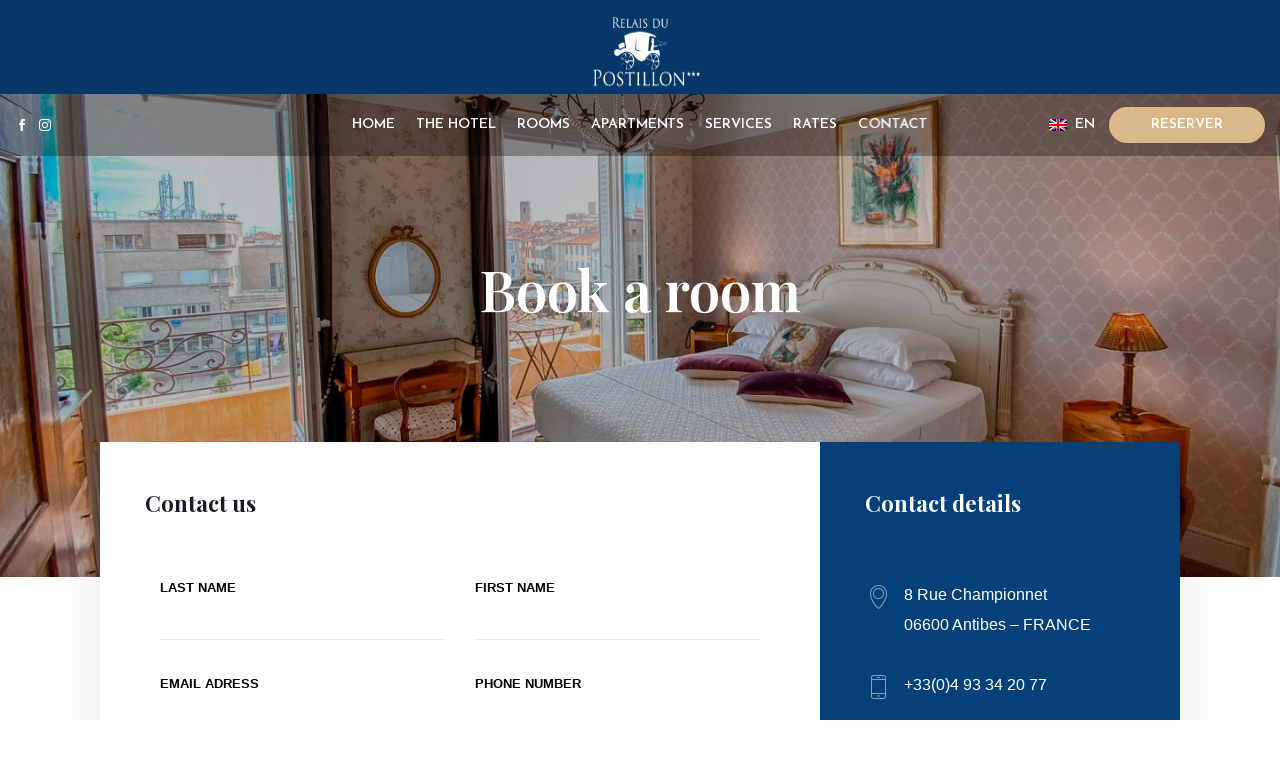

--- FILE ---
content_type: text/html; charset=utf-8
request_url: https://www.google.com/recaptcha/api2/anchor?ar=1&k=6LfrVpUaAAAAALfWiCf69JLgENzao2ENxSpSs3eS&co=aHR0cHM6Ly93d3cucmVsYWlzZHVwb3N0aWxsb24uY29tOjQ0Mw..&hl=en&v=PoyoqOPhxBO7pBk68S4YbpHZ&size=invisible&anchor-ms=20000&execute-ms=30000&cb=kxeep3z3amcl
body_size: 48453
content:
<!DOCTYPE HTML><html dir="ltr" lang="en"><head><meta http-equiv="Content-Type" content="text/html; charset=UTF-8">
<meta http-equiv="X-UA-Compatible" content="IE=edge">
<title>reCAPTCHA</title>
<style type="text/css">
/* cyrillic-ext */
@font-face {
  font-family: 'Roboto';
  font-style: normal;
  font-weight: 400;
  font-stretch: 100%;
  src: url(//fonts.gstatic.com/s/roboto/v48/KFO7CnqEu92Fr1ME7kSn66aGLdTylUAMa3GUBHMdazTgWw.woff2) format('woff2');
  unicode-range: U+0460-052F, U+1C80-1C8A, U+20B4, U+2DE0-2DFF, U+A640-A69F, U+FE2E-FE2F;
}
/* cyrillic */
@font-face {
  font-family: 'Roboto';
  font-style: normal;
  font-weight: 400;
  font-stretch: 100%;
  src: url(//fonts.gstatic.com/s/roboto/v48/KFO7CnqEu92Fr1ME7kSn66aGLdTylUAMa3iUBHMdazTgWw.woff2) format('woff2');
  unicode-range: U+0301, U+0400-045F, U+0490-0491, U+04B0-04B1, U+2116;
}
/* greek-ext */
@font-face {
  font-family: 'Roboto';
  font-style: normal;
  font-weight: 400;
  font-stretch: 100%;
  src: url(//fonts.gstatic.com/s/roboto/v48/KFO7CnqEu92Fr1ME7kSn66aGLdTylUAMa3CUBHMdazTgWw.woff2) format('woff2');
  unicode-range: U+1F00-1FFF;
}
/* greek */
@font-face {
  font-family: 'Roboto';
  font-style: normal;
  font-weight: 400;
  font-stretch: 100%;
  src: url(//fonts.gstatic.com/s/roboto/v48/KFO7CnqEu92Fr1ME7kSn66aGLdTylUAMa3-UBHMdazTgWw.woff2) format('woff2');
  unicode-range: U+0370-0377, U+037A-037F, U+0384-038A, U+038C, U+038E-03A1, U+03A3-03FF;
}
/* math */
@font-face {
  font-family: 'Roboto';
  font-style: normal;
  font-weight: 400;
  font-stretch: 100%;
  src: url(//fonts.gstatic.com/s/roboto/v48/KFO7CnqEu92Fr1ME7kSn66aGLdTylUAMawCUBHMdazTgWw.woff2) format('woff2');
  unicode-range: U+0302-0303, U+0305, U+0307-0308, U+0310, U+0312, U+0315, U+031A, U+0326-0327, U+032C, U+032F-0330, U+0332-0333, U+0338, U+033A, U+0346, U+034D, U+0391-03A1, U+03A3-03A9, U+03B1-03C9, U+03D1, U+03D5-03D6, U+03F0-03F1, U+03F4-03F5, U+2016-2017, U+2034-2038, U+203C, U+2040, U+2043, U+2047, U+2050, U+2057, U+205F, U+2070-2071, U+2074-208E, U+2090-209C, U+20D0-20DC, U+20E1, U+20E5-20EF, U+2100-2112, U+2114-2115, U+2117-2121, U+2123-214F, U+2190, U+2192, U+2194-21AE, U+21B0-21E5, U+21F1-21F2, U+21F4-2211, U+2213-2214, U+2216-22FF, U+2308-230B, U+2310, U+2319, U+231C-2321, U+2336-237A, U+237C, U+2395, U+239B-23B7, U+23D0, U+23DC-23E1, U+2474-2475, U+25AF, U+25B3, U+25B7, U+25BD, U+25C1, U+25CA, U+25CC, U+25FB, U+266D-266F, U+27C0-27FF, U+2900-2AFF, U+2B0E-2B11, U+2B30-2B4C, U+2BFE, U+3030, U+FF5B, U+FF5D, U+1D400-1D7FF, U+1EE00-1EEFF;
}
/* symbols */
@font-face {
  font-family: 'Roboto';
  font-style: normal;
  font-weight: 400;
  font-stretch: 100%;
  src: url(//fonts.gstatic.com/s/roboto/v48/KFO7CnqEu92Fr1ME7kSn66aGLdTylUAMaxKUBHMdazTgWw.woff2) format('woff2');
  unicode-range: U+0001-000C, U+000E-001F, U+007F-009F, U+20DD-20E0, U+20E2-20E4, U+2150-218F, U+2190, U+2192, U+2194-2199, U+21AF, U+21E6-21F0, U+21F3, U+2218-2219, U+2299, U+22C4-22C6, U+2300-243F, U+2440-244A, U+2460-24FF, U+25A0-27BF, U+2800-28FF, U+2921-2922, U+2981, U+29BF, U+29EB, U+2B00-2BFF, U+4DC0-4DFF, U+FFF9-FFFB, U+10140-1018E, U+10190-1019C, U+101A0, U+101D0-101FD, U+102E0-102FB, U+10E60-10E7E, U+1D2C0-1D2D3, U+1D2E0-1D37F, U+1F000-1F0FF, U+1F100-1F1AD, U+1F1E6-1F1FF, U+1F30D-1F30F, U+1F315, U+1F31C, U+1F31E, U+1F320-1F32C, U+1F336, U+1F378, U+1F37D, U+1F382, U+1F393-1F39F, U+1F3A7-1F3A8, U+1F3AC-1F3AF, U+1F3C2, U+1F3C4-1F3C6, U+1F3CA-1F3CE, U+1F3D4-1F3E0, U+1F3ED, U+1F3F1-1F3F3, U+1F3F5-1F3F7, U+1F408, U+1F415, U+1F41F, U+1F426, U+1F43F, U+1F441-1F442, U+1F444, U+1F446-1F449, U+1F44C-1F44E, U+1F453, U+1F46A, U+1F47D, U+1F4A3, U+1F4B0, U+1F4B3, U+1F4B9, U+1F4BB, U+1F4BF, U+1F4C8-1F4CB, U+1F4D6, U+1F4DA, U+1F4DF, U+1F4E3-1F4E6, U+1F4EA-1F4ED, U+1F4F7, U+1F4F9-1F4FB, U+1F4FD-1F4FE, U+1F503, U+1F507-1F50B, U+1F50D, U+1F512-1F513, U+1F53E-1F54A, U+1F54F-1F5FA, U+1F610, U+1F650-1F67F, U+1F687, U+1F68D, U+1F691, U+1F694, U+1F698, U+1F6AD, U+1F6B2, U+1F6B9-1F6BA, U+1F6BC, U+1F6C6-1F6CF, U+1F6D3-1F6D7, U+1F6E0-1F6EA, U+1F6F0-1F6F3, U+1F6F7-1F6FC, U+1F700-1F7FF, U+1F800-1F80B, U+1F810-1F847, U+1F850-1F859, U+1F860-1F887, U+1F890-1F8AD, U+1F8B0-1F8BB, U+1F8C0-1F8C1, U+1F900-1F90B, U+1F93B, U+1F946, U+1F984, U+1F996, U+1F9E9, U+1FA00-1FA6F, U+1FA70-1FA7C, U+1FA80-1FA89, U+1FA8F-1FAC6, U+1FACE-1FADC, U+1FADF-1FAE9, U+1FAF0-1FAF8, U+1FB00-1FBFF;
}
/* vietnamese */
@font-face {
  font-family: 'Roboto';
  font-style: normal;
  font-weight: 400;
  font-stretch: 100%;
  src: url(//fonts.gstatic.com/s/roboto/v48/KFO7CnqEu92Fr1ME7kSn66aGLdTylUAMa3OUBHMdazTgWw.woff2) format('woff2');
  unicode-range: U+0102-0103, U+0110-0111, U+0128-0129, U+0168-0169, U+01A0-01A1, U+01AF-01B0, U+0300-0301, U+0303-0304, U+0308-0309, U+0323, U+0329, U+1EA0-1EF9, U+20AB;
}
/* latin-ext */
@font-face {
  font-family: 'Roboto';
  font-style: normal;
  font-weight: 400;
  font-stretch: 100%;
  src: url(//fonts.gstatic.com/s/roboto/v48/KFO7CnqEu92Fr1ME7kSn66aGLdTylUAMa3KUBHMdazTgWw.woff2) format('woff2');
  unicode-range: U+0100-02BA, U+02BD-02C5, U+02C7-02CC, U+02CE-02D7, U+02DD-02FF, U+0304, U+0308, U+0329, U+1D00-1DBF, U+1E00-1E9F, U+1EF2-1EFF, U+2020, U+20A0-20AB, U+20AD-20C0, U+2113, U+2C60-2C7F, U+A720-A7FF;
}
/* latin */
@font-face {
  font-family: 'Roboto';
  font-style: normal;
  font-weight: 400;
  font-stretch: 100%;
  src: url(//fonts.gstatic.com/s/roboto/v48/KFO7CnqEu92Fr1ME7kSn66aGLdTylUAMa3yUBHMdazQ.woff2) format('woff2');
  unicode-range: U+0000-00FF, U+0131, U+0152-0153, U+02BB-02BC, U+02C6, U+02DA, U+02DC, U+0304, U+0308, U+0329, U+2000-206F, U+20AC, U+2122, U+2191, U+2193, U+2212, U+2215, U+FEFF, U+FFFD;
}
/* cyrillic-ext */
@font-face {
  font-family: 'Roboto';
  font-style: normal;
  font-weight: 500;
  font-stretch: 100%;
  src: url(//fonts.gstatic.com/s/roboto/v48/KFO7CnqEu92Fr1ME7kSn66aGLdTylUAMa3GUBHMdazTgWw.woff2) format('woff2');
  unicode-range: U+0460-052F, U+1C80-1C8A, U+20B4, U+2DE0-2DFF, U+A640-A69F, U+FE2E-FE2F;
}
/* cyrillic */
@font-face {
  font-family: 'Roboto';
  font-style: normal;
  font-weight: 500;
  font-stretch: 100%;
  src: url(//fonts.gstatic.com/s/roboto/v48/KFO7CnqEu92Fr1ME7kSn66aGLdTylUAMa3iUBHMdazTgWw.woff2) format('woff2');
  unicode-range: U+0301, U+0400-045F, U+0490-0491, U+04B0-04B1, U+2116;
}
/* greek-ext */
@font-face {
  font-family: 'Roboto';
  font-style: normal;
  font-weight: 500;
  font-stretch: 100%;
  src: url(//fonts.gstatic.com/s/roboto/v48/KFO7CnqEu92Fr1ME7kSn66aGLdTylUAMa3CUBHMdazTgWw.woff2) format('woff2');
  unicode-range: U+1F00-1FFF;
}
/* greek */
@font-face {
  font-family: 'Roboto';
  font-style: normal;
  font-weight: 500;
  font-stretch: 100%;
  src: url(//fonts.gstatic.com/s/roboto/v48/KFO7CnqEu92Fr1ME7kSn66aGLdTylUAMa3-UBHMdazTgWw.woff2) format('woff2');
  unicode-range: U+0370-0377, U+037A-037F, U+0384-038A, U+038C, U+038E-03A1, U+03A3-03FF;
}
/* math */
@font-face {
  font-family: 'Roboto';
  font-style: normal;
  font-weight: 500;
  font-stretch: 100%;
  src: url(//fonts.gstatic.com/s/roboto/v48/KFO7CnqEu92Fr1ME7kSn66aGLdTylUAMawCUBHMdazTgWw.woff2) format('woff2');
  unicode-range: U+0302-0303, U+0305, U+0307-0308, U+0310, U+0312, U+0315, U+031A, U+0326-0327, U+032C, U+032F-0330, U+0332-0333, U+0338, U+033A, U+0346, U+034D, U+0391-03A1, U+03A3-03A9, U+03B1-03C9, U+03D1, U+03D5-03D6, U+03F0-03F1, U+03F4-03F5, U+2016-2017, U+2034-2038, U+203C, U+2040, U+2043, U+2047, U+2050, U+2057, U+205F, U+2070-2071, U+2074-208E, U+2090-209C, U+20D0-20DC, U+20E1, U+20E5-20EF, U+2100-2112, U+2114-2115, U+2117-2121, U+2123-214F, U+2190, U+2192, U+2194-21AE, U+21B0-21E5, U+21F1-21F2, U+21F4-2211, U+2213-2214, U+2216-22FF, U+2308-230B, U+2310, U+2319, U+231C-2321, U+2336-237A, U+237C, U+2395, U+239B-23B7, U+23D0, U+23DC-23E1, U+2474-2475, U+25AF, U+25B3, U+25B7, U+25BD, U+25C1, U+25CA, U+25CC, U+25FB, U+266D-266F, U+27C0-27FF, U+2900-2AFF, U+2B0E-2B11, U+2B30-2B4C, U+2BFE, U+3030, U+FF5B, U+FF5D, U+1D400-1D7FF, U+1EE00-1EEFF;
}
/* symbols */
@font-face {
  font-family: 'Roboto';
  font-style: normal;
  font-weight: 500;
  font-stretch: 100%;
  src: url(//fonts.gstatic.com/s/roboto/v48/KFO7CnqEu92Fr1ME7kSn66aGLdTylUAMaxKUBHMdazTgWw.woff2) format('woff2');
  unicode-range: U+0001-000C, U+000E-001F, U+007F-009F, U+20DD-20E0, U+20E2-20E4, U+2150-218F, U+2190, U+2192, U+2194-2199, U+21AF, U+21E6-21F0, U+21F3, U+2218-2219, U+2299, U+22C4-22C6, U+2300-243F, U+2440-244A, U+2460-24FF, U+25A0-27BF, U+2800-28FF, U+2921-2922, U+2981, U+29BF, U+29EB, U+2B00-2BFF, U+4DC0-4DFF, U+FFF9-FFFB, U+10140-1018E, U+10190-1019C, U+101A0, U+101D0-101FD, U+102E0-102FB, U+10E60-10E7E, U+1D2C0-1D2D3, U+1D2E0-1D37F, U+1F000-1F0FF, U+1F100-1F1AD, U+1F1E6-1F1FF, U+1F30D-1F30F, U+1F315, U+1F31C, U+1F31E, U+1F320-1F32C, U+1F336, U+1F378, U+1F37D, U+1F382, U+1F393-1F39F, U+1F3A7-1F3A8, U+1F3AC-1F3AF, U+1F3C2, U+1F3C4-1F3C6, U+1F3CA-1F3CE, U+1F3D4-1F3E0, U+1F3ED, U+1F3F1-1F3F3, U+1F3F5-1F3F7, U+1F408, U+1F415, U+1F41F, U+1F426, U+1F43F, U+1F441-1F442, U+1F444, U+1F446-1F449, U+1F44C-1F44E, U+1F453, U+1F46A, U+1F47D, U+1F4A3, U+1F4B0, U+1F4B3, U+1F4B9, U+1F4BB, U+1F4BF, U+1F4C8-1F4CB, U+1F4D6, U+1F4DA, U+1F4DF, U+1F4E3-1F4E6, U+1F4EA-1F4ED, U+1F4F7, U+1F4F9-1F4FB, U+1F4FD-1F4FE, U+1F503, U+1F507-1F50B, U+1F50D, U+1F512-1F513, U+1F53E-1F54A, U+1F54F-1F5FA, U+1F610, U+1F650-1F67F, U+1F687, U+1F68D, U+1F691, U+1F694, U+1F698, U+1F6AD, U+1F6B2, U+1F6B9-1F6BA, U+1F6BC, U+1F6C6-1F6CF, U+1F6D3-1F6D7, U+1F6E0-1F6EA, U+1F6F0-1F6F3, U+1F6F7-1F6FC, U+1F700-1F7FF, U+1F800-1F80B, U+1F810-1F847, U+1F850-1F859, U+1F860-1F887, U+1F890-1F8AD, U+1F8B0-1F8BB, U+1F8C0-1F8C1, U+1F900-1F90B, U+1F93B, U+1F946, U+1F984, U+1F996, U+1F9E9, U+1FA00-1FA6F, U+1FA70-1FA7C, U+1FA80-1FA89, U+1FA8F-1FAC6, U+1FACE-1FADC, U+1FADF-1FAE9, U+1FAF0-1FAF8, U+1FB00-1FBFF;
}
/* vietnamese */
@font-face {
  font-family: 'Roboto';
  font-style: normal;
  font-weight: 500;
  font-stretch: 100%;
  src: url(//fonts.gstatic.com/s/roboto/v48/KFO7CnqEu92Fr1ME7kSn66aGLdTylUAMa3OUBHMdazTgWw.woff2) format('woff2');
  unicode-range: U+0102-0103, U+0110-0111, U+0128-0129, U+0168-0169, U+01A0-01A1, U+01AF-01B0, U+0300-0301, U+0303-0304, U+0308-0309, U+0323, U+0329, U+1EA0-1EF9, U+20AB;
}
/* latin-ext */
@font-face {
  font-family: 'Roboto';
  font-style: normal;
  font-weight: 500;
  font-stretch: 100%;
  src: url(//fonts.gstatic.com/s/roboto/v48/KFO7CnqEu92Fr1ME7kSn66aGLdTylUAMa3KUBHMdazTgWw.woff2) format('woff2');
  unicode-range: U+0100-02BA, U+02BD-02C5, U+02C7-02CC, U+02CE-02D7, U+02DD-02FF, U+0304, U+0308, U+0329, U+1D00-1DBF, U+1E00-1E9F, U+1EF2-1EFF, U+2020, U+20A0-20AB, U+20AD-20C0, U+2113, U+2C60-2C7F, U+A720-A7FF;
}
/* latin */
@font-face {
  font-family: 'Roboto';
  font-style: normal;
  font-weight: 500;
  font-stretch: 100%;
  src: url(//fonts.gstatic.com/s/roboto/v48/KFO7CnqEu92Fr1ME7kSn66aGLdTylUAMa3yUBHMdazQ.woff2) format('woff2');
  unicode-range: U+0000-00FF, U+0131, U+0152-0153, U+02BB-02BC, U+02C6, U+02DA, U+02DC, U+0304, U+0308, U+0329, U+2000-206F, U+20AC, U+2122, U+2191, U+2193, U+2212, U+2215, U+FEFF, U+FFFD;
}
/* cyrillic-ext */
@font-face {
  font-family: 'Roboto';
  font-style: normal;
  font-weight: 900;
  font-stretch: 100%;
  src: url(//fonts.gstatic.com/s/roboto/v48/KFO7CnqEu92Fr1ME7kSn66aGLdTylUAMa3GUBHMdazTgWw.woff2) format('woff2');
  unicode-range: U+0460-052F, U+1C80-1C8A, U+20B4, U+2DE0-2DFF, U+A640-A69F, U+FE2E-FE2F;
}
/* cyrillic */
@font-face {
  font-family: 'Roboto';
  font-style: normal;
  font-weight: 900;
  font-stretch: 100%;
  src: url(//fonts.gstatic.com/s/roboto/v48/KFO7CnqEu92Fr1ME7kSn66aGLdTylUAMa3iUBHMdazTgWw.woff2) format('woff2');
  unicode-range: U+0301, U+0400-045F, U+0490-0491, U+04B0-04B1, U+2116;
}
/* greek-ext */
@font-face {
  font-family: 'Roboto';
  font-style: normal;
  font-weight: 900;
  font-stretch: 100%;
  src: url(//fonts.gstatic.com/s/roboto/v48/KFO7CnqEu92Fr1ME7kSn66aGLdTylUAMa3CUBHMdazTgWw.woff2) format('woff2');
  unicode-range: U+1F00-1FFF;
}
/* greek */
@font-face {
  font-family: 'Roboto';
  font-style: normal;
  font-weight: 900;
  font-stretch: 100%;
  src: url(//fonts.gstatic.com/s/roboto/v48/KFO7CnqEu92Fr1ME7kSn66aGLdTylUAMa3-UBHMdazTgWw.woff2) format('woff2');
  unicode-range: U+0370-0377, U+037A-037F, U+0384-038A, U+038C, U+038E-03A1, U+03A3-03FF;
}
/* math */
@font-face {
  font-family: 'Roboto';
  font-style: normal;
  font-weight: 900;
  font-stretch: 100%;
  src: url(//fonts.gstatic.com/s/roboto/v48/KFO7CnqEu92Fr1ME7kSn66aGLdTylUAMawCUBHMdazTgWw.woff2) format('woff2');
  unicode-range: U+0302-0303, U+0305, U+0307-0308, U+0310, U+0312, U+0315, U+031A, U+0326-0327, U+032C, U+032F-0330, U+0332-0333, U+0338, U+033A, U+0346, U+034D, U+0391-03A1, U+03A3-03A9, U+03B1-03C9, U+03D1, U+03D5-03D6, U+03F0-03F1, U+03F4-03F5, U+2016-2017, U+2034-2038, U+203C, U+2040, U+2043, U+2047, U+2050, U+2057, U+205F, U+2070-2071, U+2074-208E, U+2090-209C, U+20D0-20DC, U+20E1, U+20E5-20EF, U+2100-2112, U+2114-2115, U+2117-2121, U+2123-214F, U+2190, U+2192, U+2194-21AE, U+21B0-21E5, U+21F1-21F2, U+21F4-2211, U+2213-2214, U+2216-22FF, U+2308-230B, U+2310, U+2319, U+231C-2321, U+2336-237A, U+237C, U+2395, U+239B-23B7, U+23D0, U+23DC-23E1, U+2474-2475, U+25AF, U+25B3, U+25B7, U+25BD, U+25C1, U+25CA, U+25CC, U+25FB, U+266D-266F, U+27C0-27FF, U+2900-2AFF, U+2B0E-2B11, U+2B30-2B4C, U+2BFE, U+3030, U+FF5B, U+FF5D, U+1D400-1D7FF, U+1EE00-1EEFF;
}
/* symbols */
@font-face {
  font-family: 'Roboto';
  font-style: normal;
  font-weight: 900;
  font-stretch: 100%;
  src: url(//fonts.gstatic.com/s/roboto/v48/KFO7CnqEu92Fr1ME7kSn66aGLdTylUAMaxKUBHMdazTgWw.woff2) format('woff2');
  unicode-range: U+0001-000C, U+000E-001F, U+007F-009F, U+20DD-20E0, U+20E2-20E4, U+2150-218F, U+2190, U+2192, U+2194-2199, U+21AF, U+21E6-21F0, U+21F3, U+2218-2219, U+2299, U+22C4-22C6, U+2300-243F, U+2440-244A, U+2460-24FF, U+25A0-27BF, U+2800-28FF, U+2921-2922, U+2981, U+29BF, U+29EB, U+2B00-2BFF, U+4DC0-4DFF, U+FFF9-FFFB, U+10140-1018E, U+10190-1019C, U+101A0, U+101D0-101FD, U+102E0-102FB, U+10E60-10E7E, U+1D2C0-1D2D3, U+1D2E0-1D37F, U+1F000-1F0FF, U+1F100-1F1AD, U+1F1E6-1F1FF, U+1F30D-1F30F, U+1F315, U+1F31C, U+1F31E, U+1F320-1F32C, U+1F336, U+1F378, U+1F37D, U+1F382, U+1F393-1F39F, U+1F3A7-1F3A8, U+1F3AC-1F3AF, U+1F3C2, U+1F3C4-1F3C6, U+1F3CA-1F3CE, U+1F3D4-1F3E0, U+1F3ED, U+1F3F1-1F3F3, U+1F3F5-1F3F7, U+1F408, U+1F415, U+1F41F, U+1F426, U+1F43F, U+1F441-1F442, U+1F444, U+1F446-1F449, U+1F44C-1F44E, U+1F453, U+1F46A, U+1F47D, U+1F4A3, U+1F4B0, U+1F4B3, U+1F4B9, U+1F4BB, U+1F4BF, U+1F4C8-1F4CB, U+1F4D6, U+1F4DA, U+1F4DF, U+1F4E3-1F4E6, U+1F4EA-1F4ED, U+1F4F7, U+1F4F9-1F4FB, U+1F4FD-1F4FE, U+1F503, U+1F507-1F50B, U+1F50D, U+1F512-1F513, U+1F53E-1F54A, U+1F54F-1F5FA, U+1F610, U+1F650-1F67F, U+1F687, U+1F68D, U+1F691, U+1F694, U+1F698, U+1F6AD, U+1F6B2, U+1F6B9-1F6BA, U+1F6BC, U+1F6C6-1F6CF, U+1F6D3-1F6D7, U+1F6E0-1F6EA, U+1F6F0-1F6F3, U+1F6F7-1F6FC, U+1F700-1F7FF, U+1F800-1F80B, U+1F810-1F847, U+1F850-1F859, U+1F860-1F887, U+1F890-1F8AD, U+1F8B0-1F8BB, U+1F8C0-1F8C1, U+1F900-1F90B, U+1F93B, U+1F946, U+1F984, U+1F996, U+1F9E9, U+1FA00-1FA6F, U+1FA70-1FA7C, U+1FA80-1FA89, U+1FA8F-1FAC6, U+1FACE-1FADC, U+1FADF-1FAE9, U+1FAF0-1FAF8, U+1FB00-1FBFF;
}
/* vietnamese */
@font-face {
  font-family: 'Roboto';
  font-style: normal;
  font-weight: 900;
  font-stretch: 100%;
  src: url(//fonts.gstatic.com/s/roboto/v48/KFO7CnqEu92Fr1ME7kSn66aGLdTylUAMa3OUBHMdazTgWw.woff2) format('woff2');
  unicode-range: U+0102-0103, U+0110-0111, U+0128-0129, U+0168-0169, U+01A0-01A1, U+01AF-01B0, U+0300-0301, U+0303-0304, U+0308-0309, U+0323, U+0329, U+1EA0-1EF9, U+20AB;
}
/* latin-ext */
@font-face {
  font-family: 'Roboto';
  font-style: normal;
  font-weight: 900;
  font-stretch: 100%;
  src: url(//fonts.gstatic.com/s/roboto/v48/KFO7CnqEu92Fr1ME7kSn66aGLdTylUAMa3KUBHMdazTgWw.woff2) format('woff2');
  unicode-range: U+0100-02BA, U+02BD-02C5, U+02C7-02CC, U+02CE-02D7, U+02DD-02FF, U+0304, U+0308, U+0329, U+1D00-1DBF, U+1E00-1E9F, U+1EF2-1EFF, U+2020, U+20A0-20AB, U+20AD-20C0, U+2113, U+2C60-2C7F, U+A720-A7FF;
}
/* latin */
@font-face {
  font-family: 'Roboto';
  font-style: normal;
  font-weight: 900;
  font-stretch: 100%;
  src: url(//fonts.gstatic.com/s/roboto/v48/KFO7CnqEu92Fr1ME7kSn66aGLdTylUAMa3yUBHMdazQ.woff2) format('woff2');
  unicode-range: U+0000-00FF, U+0131, U+0152-0153, U+02BB-02BC, U+02C6, U+02DA, U+02DC, U+0304, U+0308, U+0329, U+2000-206F, U+20AC, U+2122, U+2191, U+2193, U+2212, U+2215, U+FEFF, U+FFFD;
}

</style>
<link rel="stylesheet" type="text/css" href="https://www.gstatic.com/recaptcha/releases/PoyoqOPhxBO7pBk68S4YbpHZ/styles__ltr.css">
<script nonce="1CbPGEFtEsXwLomV5yeD2Q" type="text/javascript">window['__recaptcha_api'] = 'https://www.google.com/recaptcha/api2/';</script>
<script type="text/javascript" src="https://www.gstatic.com/recaptcha/releases/PoyoqOPhxBO7pBk68S4YbpHZ/recaptcha__en.js" nonce="1CbPGEFtEsXwLomV5yeD2Q">
      
    </script></head>
<body><div id="rc-anchor-alert" class="rc-anchor-alert"></div>
<input type="hidden" id="recaptcha-token" value="[base64]">
<script type="text/javascript" nonce="1CbPGEFtEsXwLomV5yeD2Q">
      recaptcha.anchor.Main.init("[\x22ainput\x22,[\x22bgdata\x22,\x22\x22,\[base64]/[base64]/bmV3IFpbdF0obVswXSk6Sz09Mj9uZXcgWlt0XShtWzBdLG1bMV0pOks9PTM/bmV3IFpbdF0obVswXSxtWzFdLG1bMl0pOks9PTQ/[base64]/[base64]/[base64]/[base64]/[base64]/[base64]/[base64]/[base64]/[base64]/[base64]/[base64]/[base64]/[base64]/[base64]\\u003d\\u003d\x22,\[base64]\x22,\x22I2BeHsOKMFHCkMKcwpLCvcO0c8KVwo7DhWTDpMKWwqPDp2Nmw4rCvMKPIsOeD8OIRHRVLMK3YwNbNijCsFFtw6BqMRlwM8Osw5/Dj3jDj0TDmMOTBsOWaMOdwpPCpMK9wo3CtDcAw5VEw60lc0MMwrbDq8KlJ0YWfsONwopnZcK3woPCkC7DhsKmJcKdaMKydsKvScKVw75ZwqJdw4MBw74KwpIVaTHDphnCk358w649w543CD/CmsKUwozCvsOyJVDDuQvDtMKRwqjCuiRbw6rDicK1NcKNSMOtwrLDtWNGwonCuAfDksO2woTCncKDIMKiMg0Bw4DClEVswpgZwo1IK2JNYmPDgMOIwoBRRxBVw7/CqDHDriDDgS0CLkV/GRABwqp6w5fCusOywpPCj8K7XMOBw4cVwoQRwqERwqDDjMOZwpzDhcK/LsKZEw8lX1ZUT8OUw7RRw6MiwqgewqDCgwIwfFJyacKbD8KNVEzCjMOifn50wq3Cv8OXwqLClH/DhWfCtcOVwovCtMK4w50vwp3DqcOAw4rCviBoKMKewozDo8K/[base64]/[base64]/DkWx1wodnw6Elw6fDpMKfTsKiw4E0LMOqUcKqXBnCuMKMwqQ3w4PClTPCpiQiVjLCqgUFwr7DtA01YynCgSDCiMO3WMKfwq0+fBLDk8KDKmYDw67Cv8O6w7nCusKkcMOMwrVcOGXCjcONYFssw6rCinPCm8Kjw7zDh1jDl2HCkMKVVENOH8KJw6I6GFTDrcKHwqA/FE3CsMKsZsKwAB48K8KbbDIIPsK9ZcK+E04SYcKqw7zDvMKnBMK4ZQUFw6bDkzAxw4TChwnDp8KAw5ANH0PCrsKPa8KfGsO0QMKPCxVPw404w4HCpTrDiMO/AGjCpMKjwqTDhsK+CMKaEkAzLsKGw7bDsywjTWkNwpnDqMOUO8OUPGhBGcO8wqLDtsKUw59+w7jDt8KfEwfDgEhFRzMtXMOkw7Z9wqXDoETDpMKHNsKGVcOBfXtAwq5GcQhGdiZ+wrUQw5bCi8KINMKCwqXDoGLCoMOwAsOqw5thw58Nw7YgWFNzS1nCozt/SsKlwodkXgTCm8OGVHlqw4tkQcOSGsOBUi5gw74nBMOBw6DCoMKwTwzCg8KcAlkGw48XQzhEcsKIwpTClHJiCsOQw77CmsKKwqbDpTjCs8OJw7TDpsOwRcOLwrXDvsOdBMOYwr/DjsOaw54DRMOZwoQhw7LCuBp+wpwpw6k3wqYeaAXCqQ1Lw4hLX8KRZ8OGS8K9w55SJcKqZsKHw6/CocOhYcKnw4XCuQoHYHvCjlTDhS7CuMKtwqliwo8ewrcZP8KcwoB1w7xsPULCkcOOwqHCusO/wrnDisOawp3DsVzCt8Kdw716w5QYw5vDumnCqxHCoCgUW8KpwpVfw7LDhwnCuVrCqQsdHWrDqGjDhlYnwooMcEHCtsOLwq/Co8K7wppFOsOMAMOGBcO5fsKTwoUiw641UMOow5Rdwo7Do0okFsO1asOOIcKHJzHCjMK0HDHCu8KZwrDCq33Ct0t0U8Okwr/CsxkxQShawqDCm8O8wqQlw6pCwq/CkBQew6nDocOOw7kkKn/DlMKGD01uK1/DpMKfw5MNw611N8KFeWXCjmJgUMOhw5LDulBdFFsXwqzCsjdhwocCw5jCmznChUA4MsOfdQPCmcKawrQ/[base64]/[base64]/Cm8KjOsKYbWJ+ZsOUwoYaQ1/CnsOtwrvCoG/DnsO4w7bCqcKHUkZ6dTDCjh7CoMKvNgrDsRLDsCbDuMOrw7R0wrtew4zCusKPwrLCvcKIR2TDm8Kuw511EyoPwqkeYsOlC8KDDsKWwqx7wpXDocOvw5d/bMK+wobDmS0FwpXDpcOvdsKfwoIOXMOZQ8KTB8OZT8Ofw6zDp3jDkMKODMKGRxHCvCnDiHYAwqNAw6zDm17CnyHCn8K/XcOXbz3DmMOVDMK8acO4HinCtcO3wrLDnFhOAsO9C8Kfw4HDhRjDksORwpLDisK7GcKmw5bClsK2w6/DlDxQA8K3W8OgHSAyGMOhZArDsCTDhcKoV8K7ZMKPwpzCoMKhGirCtMKjwprCiDhJw6PCtBMTSsOFHBNjwr/CqSnDrMKsw6DCgcOZw6gkMcOKwr3CpsKjFsOnwqU+wp7Dh8KMwqXClsKoHkUkwr5zUVjDi3bCi1zCqxXDn0bDmsO+TjcIw7bCtXTDs3QQQyvCvMONE8OswoHCscOjPsOTw4DDmMOxw4sRbU44FEE8UyERw6DDj8OAwr/CqzA3VSQcw4rCugxxT8OCSVhEZMOQPWsdfQLCrMOFwqQuI1bDpTXDqG3CssKNQMKpw4NIccOjwrbCpVLCojXDpiXDvcK5UXYAwrp3wqDCulnDmyNbw5tUdSUjfMK3FsOBw77CgsOPQXHDu8KwRcO9wpRWS8KMw6Icw4DDkRUtRcKjZC1CUMOUwqNAw4/[base64]/[base64]/BG1AEsKPw5dZbcKCw5TDoMOyPcK6AcOCwrbDq14EN1EDw6NdD0DDvzfCoU9UworCokpYRsKAwoPDncKpw4Fywp/CnRJHGsOVDMK/wohIwq/[base64]/GsOgw4/DiRPDh8OPNcOPw4dyw6Mgw7JcwopHeFHDkngkw4cqT8OPw45jY8K/YsOBKTpFw5nDlTHCnFLCh3rDvErCskTDqnAuaibCoEnDhFZdH8OMwp1Qwrsowpxiw5ZCw4Y+VcOGDWTDi0V+FcKHw4IoZVVHwqxFAcKzw5Rpw4rCvsOhwqBNKMOLwqYjLcKowonDlcKvw4LCgx9twrnCiDgjBcKcIsKKaMK5w5dgw6Mnw4tREkTCu8O6Jl/CqcKiAn1Ww4DDjBggeCvDm8OKw6BHw6kLHQxZTcOmwo7DrFrDhsOASMKNfcKWHMOJQ0/CosOiw5/[base64]/[base64]/Cj8KKw7BJwo3CgMKpw6/CrCZHwonDkxFGG8O1BhxwwpPDg8O8wq/Dt3NcWcOMNsOZw6dPbMKeAHBdw5Z/e8OvwoFzw58cw7vCs18xw6vDl8Kbw5PCkcKwBUE1AcOSBRfDgGbDmxxzwozCvMK2wojDmRPDhMO/CSnDgcKlwo/[base64]/CjmPDlFbCqMK5wrMBw5DCg8OiwqNXORpmLMOGY3gjwqfCrTFXaiZ/[base64]/dj3Cg2sTwoBKw6Qlw44ew7sEw4nCvcOUw78Me8OSDiHDmsKSwqtuwofCn2nDgsOmwqY7HmpRw43DkMOow7h1PG1gw53DnyTCp8OJZMOZw7/CqXMIwo98w6ZAwpbCjMOlwqZEV0/Cl2/CtV/CisKtYsKSwoMYw5XDq8OPFBrCrmHCpm7CnUfDocOvbcOlaMKVa03DvsKBwpDChMKTfsK5w7vCv8ONVMKUWMKTLMOLwoF3V8OBAcOGwrTDjMKAwrIww7ZNwr0OwoAGw7LDvMOaw6bCl8KuHQEuZF58alYpwqcgwr7CqcO2w5PDnxzDsMOJPGoIwohABHEJw70LRlbDsB/CvwEJw49Jw5Mqw4R/w4kbw73DmgFpYcORw5PDsiBqwqjCjGjDsMOCVMKSw67Dp8KewoXDkcO1w6/[base64]/WMK2A0/[base64]/DtVlwSMKdLMKZW3DCjXnDllzDrXo0ZU3DqDw0w5bDt0LCqXwHYsKSw4PDucO4w7zCuixqI8OADhRCw6oUw6vCilfCkcO0w5Uqw6/[base64]/[base64]/DscKRwrLDvR/DsjrCgcKlwpp8wpzDo2VyIMOnw5oIw6PCvy7DuyHDjsOQw4rChjDClMO9wr7DuG/[base64]/wqHDhsOSw4TDmGLCoMO8RHnDv1fCuDPDoWJYdcK3wrXCpW3CnT03HCnDsBtqw4LCvsOefFApw7cKwrQuwpLCvMORw7cIw6E0w7LDssO4O8OiAcOmHcKuwr3DvsKMwpUQBsOSWWEuw6XDr8KuNl0hHic4WUg8w6HDjmBzBiNaFj3ChT7DlC/Cr1w5wpfDiQYmw7PCiQTCvcOOw4sUbhMTGcKjOWvDksKewqs1SyLCpGguw6DDlsKNXsO3NwTDoQ4Ow5MewpMGBsOnOMOIw4fCrsOLw4ojMX1BTk/CkRHDpRvCtsOBw58FE8KEwobDqio9NSfCo1vDvMOHw4HDnhAkw7fChMOwOMODBmkNw4bCrWUqwo5iF8OAwq7DvnvCgsONwoZZEsKBw5bCgDrCmjfDvMKlARJLwqUXK0VOaMKkwpMbQDjCjsKVw54dw6/DmcK3FgoDwrJ4wo7DuMKXeylbc8KQLU5iwr8KwrPDolsdNcKiw5s8LkdkAFdiMk4cw7dgXsOeNcOEfwTCsMOtXHPDrWfCpcK5RcORJnwMVsOtw7FCecO2dhjDi8OcPMKbwoFbwrMuN3bDscOEV8KBTl/DpsKcw54pw5Mmw6bCpMODw49fYUI8QsKGw6U3G8O7wpM1wqVIw5BvGcKjGlXClMODB8KzQsOhHD7DvsOPwpbCvsKZXVhsw7fDngMjJS/CmH/DiAobwrHDl3TClSJ0LE/[base64]/wpbDtiAYwrFkYUDDhj7DnSM/[base64]/CrwM8wrQ/[base64]/wrtyKHdqw77Cp8OodkHDg8OEw7XDonYowpZ7w6zDnCjCi8K2J8KnwrbDpcK9w5bCsVHDv8OlwoFJM1fDkMOFwr/[base64]/ClDzCo8OpwrzDhhDCosOzZsKow67CvTXDl8OfwpLCkx7Cmi9YwrICwpkUGwvCvMO/[base64]/cAHCicKzOQ8Gw5/CssO0woU+QsOWwqYMw4MIwqIQOXlqYcKGwqhLwp7CrgbDpcKYIV7CoRXDvcKmwoFtQWt3LSrDp8O1CcKTc8KxScOgw78FwqfDgsKwLMOMwrQaF8OwAkPClSB5w7/DqcKBw6YNw5/CkcK5wrkeSMK4TMK4KMKXU8OGPCjDoCJGw4NHwqLClj9dwrfDt8KFwoXDsDMpdcO2w5U6YUM1w7lvw6daB8OebcKWw7vDmysTEcK9JWDCrBo1w6BmRmfCmMK8w400wpnCh8KrAn8nwo1AezlKwrF6EMOQwptlWsO/wo/CtmlEw4bDtcOdw4ZmYg5tIcOfVAZrwqdCH8Kmw7DCjcKjw6AVwpLDh0FywrtswoYTSzsfGMOQNV3DvwbDjMOWw5ctw6Vsw49xRm9QNMKQDCTCosKMR8O3D0NyXx/DjXlUwp/[base64]/[base64]/DrMOmwp/CiFfCo1HDkQHCnkDCqBTDqWwAw6MtWwLCqsKdw5vCkcKgwpxBIjPCjMKqw4rDu19zJ8KMw4TCpyFQwqIoCFIvw50nJ2nCm0ACw7IAAmF5wp/CtWY3w7JrQ8K1eTzDgH/Cg8OxwqTDisKnV8OjwpUjwrfCg8OIwpVGb8KvwqbClsK8M8KIVyXCjsOWLQnDtWJBF8OUw4fCvsOCVMKUaMKSworCplrDoQ/DrhXCpgHChcObGRw1w6Zyw4fDmcK6FVHDpXTCkyZxw4LCusKWK8KawpwAw6ZmwrfCnsKWdcOWFE/ClsK2wo3DvC/CtjHDh8KOw7dGOMOucwMRZsK8FsKQLsKwbkBkJ8OrwoY6SyXCqMKpeMK5w4kVw6hPYX0nwpxNwrbDncOjesKtwrJLw7fCosKgwp7DmH8nWcKLwojDnUjCg8OlwoEQwqNRwq/ClMOLw57CuBpdw6RKwrVSw7TCojPDuVpvSGZxO8OUwpMNWcK9w5fDrH7CssOMw750P8OWeXHDpMO1OmIadi0Uw6Fkw4JLQFLDg8OPJ37DpMK4PXg1wpxpLcOgw4/CkQDCqUbCiBPDgcKzwqvCmsO7acKwQD7DsVtqw6dXZMOxw4Uew7UrKsOaBFjDncKJesKJw5HDj8KMZBg/JsK9wobDgFQ2wqPDlEHCocOYLcOdMAHDnEbDogDCjsK/IHTDrlM+wpZ8XEx6AsOJw7xrDcK/w7nDoGXCiVXDlcKEw6fDnhcpw5XDrSBjL8OFw7bDo2vDnw5Jw4/Ct3EWwr7CucKsRcONN8Ksw4LCgwFyVDDDgF54wqJ1UVvCm1Qywo/CicK8Tk4fwrkYwptWwqQOw7QeI8OYZMKWwrRqwodRSizDhiA5AcOSw7fCqApqw4UCwo/DmMKjIcKPGcKpDGAKw4FnwoTCqMOERcK0YEZOIMO0PDrDjHzDs33DisK2c8OHw6kIY8Omw7/CpxsFwovChMKnNcKwwrHCkzPDpmZvwr4Lw5Qfwr1FwrlDw6ZwVcOse8K+w7vDvcK5fsKrPhzDuwkzAsOMwq/DrcKhw7FtUcOZIsODwqvDvcOEcGt7wrnCklXDhcO+IsOxw5fCrT/CmQpYUcOIKDt9HcOGw5pJw6BEwo/CvcOyABV4w6zCgDLDp8K6aD5/w7rCgxHCjMOTw6PDmFLCnhMADFbDnzUyCMKpwq7CjhLDmsO/Hz7CryBDPxRRVsK/HlXCtMOgwolewoYmwrlJBcKiwqPDlMOuwqrDr2PCh0E5McK6NMOFGH/[base64]/Drj05w4TDlcKFw6PClMK8Z3hIfiI+PMKrwp1VOMOyFUR+w6clw53Dlx/Ds8OLw5EuGnsDwq45w5Jjw4HDmQnCl8OYw6cnwpENw4jDl0p4FG7CnwzCv3dTFSAyccKqwopHT8OawrjCvMKvOMO/wqTCrcOSOBVzPgzDhcO/w4k9elzDnWg2PggCBcOXEyLClsKMw5g1agJvTiTDocKlDMKmHMKowp7DlsOlD0rDhl7DoRUww43DjcOSYDvCtBMDI0rDjikJw4sJDcOBKhrDrDnDksKcWngVA1nCjg4vwo0XJV8Gwq93wos7RWjDq8OawonCt31/csK3F8OmQMOFUR0bD8KsbcK+wro6wp3DsmJlaxfDnDhlMMKGOCVnLD57PVE5LSzClXHDi3TDtAwowrgqw5IoXcKyIAk1DMKzwqvCkMOpw7PDrl9ywqVAYcKMd8OaRkzChVJZw7R7BVfDnDfCsMO1w6TCjnxnbQ3DtWZlUsKOwqt3FWR+S2cTQ39rbW7Ct3/[base64]/w4PCkwvDu8OlFsO2w6/DlsKGw4fCpE/CqgdFYEHCqyAFw6kNw5/Cqj3DlsKkw4vDoyRcEMKPw5LClMO0DcOiwr0Vw77CqMKQwqvCk8KHwq/DqMOMJTt/SSEJw5BuMsO/PcKRXBNfUCcPw4PDm8OTwrJ6wrDDsyoCwpUCwoHCiCzChlBxwqnDhhLCrsKiQSBxbgDCs8KdUcOkwowZacK9w6rCkTnCjcKPL8OEGhjCkw1ZwozCpiDDjh1xbcKBw7DDnhDCpMOuBcKDbDY6QMOxwqIHKzPCoQrCr3BzFMOvDMOAw5PDv3/[base64]/wpsIEkg0woYvwpnDtMKZKcKGw5rCsADCknYlRUPCscO0KzJnw5bCkjfCgMKhwrEWbC3DisKvKknCtsKmPSs9LsK/dcOdwrVRQlHDqcO3w43Duy3Ci8OqYMKbT8K6RsO/Wwt5VcKSwrrDhwgvwrksWWXCrDjCqG3DuMOFDhYyw4/[base64]/w4DChjJSfsKJWsKAasOONzjDtXvDmsOYwp7CqcKnwrXDscOdU8KcwogvZcKLw5N6wpPCpycbwopTw67DqRrDr2EBQcORTsOoCz1LwqMUfsKgNMOFd0BfUH7CpynDi0/DmTvDrMOjTcO0wpbDphFewqAhZMKuKxHCh8Ogw7VYIX9ow71dw6hKa8OSwqUGLmLDixtlwplRwoZnZ2EwwrrClsKXAHnCuHzCnMKff8K0FcKUHClla8K+w5/CvMKpwo41bsK2w4xlDRocegfDtcKFwqtlwqkVF8Kxw6sdU2FBKivDjDtTwqrCsMKxw5PCn2d1w7IUMhXCscKvH1hSwpfDvMKAWQpkHEDDjcOkw7Aow4/DtMKZBlk0woBIcMK1V8KcbgjDpzY/w49fw6rDhcKQPcOMeQoTw5HCgGZzw5nDhMOaworCrEkKfhHCpMK/w5JsLHlJIcKjPy1Pw7pbwqwnAFPDgcObLcOmwqR/w4lQwrwdw71Mwo0lw4vCt1LCtE8wG8KfQUZrQsKIL8K9BCXCqW0tLkYGIl8yVMKrwr02wowCwp/[base64]/[base64]/DhzLChcKYAWQOw6NfYWAMwpzDpmk5NjPCh8K9PcKiF2rDhMO4Z8OwUMK4ah/DkhrCv8OnI251a8OUKcOCwpXDm1nCpksGwrXDl8OfYsO/w4rCokLDlsOSwrjDk8KQO8Kvw7XDvxQUw5dWK8Opw6fDmHg9WWrCmzZVw43DncKudMKxwo/CgMKQS8Onw5hfaMK3XcOkPMK1SVo+wpA4wo1LwqJpwrPCgkBNwrBpb27Cl1Izw5zDgcOLEgkiYXFVZD3DksOlwovDlxhNw4NjOxV1BF58wrAgVH8rP01UN1DCijhYw7fDsgvCgsKWw4/CrlJiP1cWwqXDgmfCisOMw6tfw5Zdw6fDjcKgw40gclnCtcOkwrwLwpg0wrzCq8OFwpnDn39BXQZcw4pHLVA3dj3DhcKLw6xTamlXTnQgwrvClG/[base64]/CkBI2XmksGMOcwoZNZcOnw7/CtMKCQsKPKcKnwooBw5jDk0TCgcKxblMRXhXCtsKPOcOBwozDk8KvchDCmT7Dp2xAw4fCpMOWw6QnwpPCkmDDtVLDgiVZVWY6IMKJTMO1GMOnw6c0wr4GDijDtHU6w4d3EUbDmsO+w4ddbMK5w5REexxgwqR5w6Ald8KxaznDrE8IL8KUXxZKYsOkwpJPw77DpMO/[base64]/DnEvCmT4zw6wZbHfCi8KQPQXDlsKTHiXCocOiVsKWeBLDkMKSwqfCoFg5I8OYwpbCrxkXw7hbwrvDqxQ7w5lvTyJzUMO4wpJfw4UWw5wdNnRxw4kxwpxlamgtFsOvwq7DsD5YwoNqVBNWTn/Dp8KFw4F/ScO5L8ObAcOaJ8K8wpDDmQomwo/CvMKSN8KTwrB8C8O7cyNSDhJbwqRywrcEOsOiGUfDtQQ4LcODwrTCk8Kjw489RSrChsO3QW5BMcOiwpDDrMKnw6DChMKXw5bDncO1w4jDhltDNMOqwqcbc384w6rDhl3DkMOzw6bCpsOHW8OLwqzCl8Kcwo/CiyJ3woMoecOCwqlnwp9+w5nDtcOcE0vCl3fCvCtWwpE0EcOSwrDDscK/fcOHw5jCoMKZw7xtNTPDgMKQwr7CmsO3e3HDiFxxwojDj2kMw7DCiTXCkh1dcnBiX8OMHFxnfGrDi2HDtcOawoHCk8OUJU/CjGjDugIUaQbCtMOBw597w5kCwr5bwq4ucDnCrmTDnMO4fsOLO8KROz46wqfCnCoQw5PCjinCqMOPVcK7egvCpcKCwqjDgMKrwokUw4fCjsKRwo/CkFg8wr5MGynDhcKfw4zDrMODcQ9bCXpBw6oXRsKnwpMfMsOQwrfDnMONwr3DmsKrw5hKw7DDo8Kgw6pywqwAwo/ClQYPV8K8a1xrwrzCvcO1wrNYw5xtw5fDoBgkW8KiUsO+CEE8I152OF1lQk/CgRPDuQbCh8KtwqQJwr3CisO6Gk4rcwN/wq1oPsOJwqPDrsOmwpYmfcOOw5wrYMOGwqRcb8OxHk7Cm8OvXQHCr8OTFlsqG8Onw5dzUiVrK2DCv8OaWFIoaDvDm2E0w5zCjS14wrDDgT7DiyN4w6fCsMOnPDXClcO1ZMKmwrR8QcOCwrt8w5Rrw43Cn8KJwrQLPC/[base64]/Dk8O+w7ZVw4bDqmwNw5cdTMK4Z8O/asKbwovCgcKFCxLDkUcMwpQdwo8+wqMzw4t1NMOHw6jCqDsVEMOjJT7DvcOTIV/CqBhueRXCrXDDgwLCrcKtwqxZw7dlbxjDnAM6wpzDmsKGw5FjSMKkQyPCpTvChcO/[base64]/CmnfDuVpgJTUdRzLCucKIw58EG8Onw5tkwq4Ow58eLsKSwrLCucOXfW9zBcOMw4lsw5bClg56HMOTGH/Cr8OxGcKWX8OlwolWwpFsAcOrF8KoTsO7w7vDucKnw4XCosOuO3PCpsK0wp48w6rDs0pDwpdZwpnDhREuwr3CplR5wq3DlcK5Zw4CMsKpw7VKOQ3CsHXDgMKew6I1wpfDowTDp8KNw6JUfwsPwrE9w4rCvcOoZMKWwoLDpsKGw5JgwoXCp8OKwrpJMsKdwpZWw6/CowtUFQ8hwozDoXQ4w6HClMOnLsOWwqN5BsOJNsOCwooSwqDDmsOTwrbDkRLCkljCsBDDjVLCqMOrCFvDkcOXw5ptYwvDhTLChWXDtTbDqh8kw7nCs8K7GgMBw5AAwojDl8OVwpdkKMKJasOaw6EcwqMlBcKEw6PDjcOyw7xzJcOsSTfDpzfDicODBlTCtDoYGcO/wq1fw7HDn8KGKR3DuCM5GcKLK8K5Bjg8w7A2P8OSOcOTE8OWwr5AwqFwQcO1w5UEJCtzwohvfsKhwohXw4Riw6HCrV5VAsOXwrMCw6c5w5rCh8OvwqTCmcOyVcK5UkUyw7c9ZMO5wqHCtFDCj8K1w4PDvcKIDx3DrA/[base64]/wpvChlIsFcOuOcKpwrkjwqrDvFDDiRA/w4vDkcKcXsODMsO1w4p4w64SbcOgNQMMw6gZKDDDhsKqw790AsOZwp/CgFloDsK2wqvDhMKYwqDDtFkSScKaFsKrwrQaHUwNwowRw6PCl8KxwogCCCvCvT7CkcKAw7dRw69/wprCoj1zIMOSfzNDw53DgVjDgcOcw6lCwpTCjcOAG3l1SsOFwqfDuMK9McOxw6Nkw6Fyw4UeL8OSw6XDncO0w47CvsKzwrwAAcO/E0fCmDJZwok5w79vKMKALhUlEhDCl8KERwZ2BW9hwqYMwoPCuhrDgmJ6w7IxPcOLdMOXwp1BbcOqEWYCwrjCmMKtU8KlwqDDpWV7E8KUw5zCn8OxUC7DlcO3XsOVw6nDksKpecOFVcOFwrfDnksAw6o8wo/DuyVla8KebwY3w7XCqA/CvsOHd8O/RcO5w43Cv8OmRMKPwo/[base64]/Dr8OiYV7Dv0klw6QDfcKucMOAw7zDtkDDmcKUwojCncO7wpR0eMOswrrClhNrw4/[base64]/[base64]/LsKDARICwoDCjsKBVxRMD8Owwq/CvhINUTLCnMKIAcOcGywEZVnDp8KRKwVDbmc5JsKHfmTCn8OkXsKlb8O4wpjCjcKdbSDCqBNJwqrDn8Kgwr7ClcKDbTPDm2bDksOawrgXSxXCqsOtwqnCsMKdIsORw5A9KCPCuG1tVErDvsOCCAfDv1bDjyF/wpV0RhfClk03w7TDlxEwwojCs8Oiw7zCpFDDn8OLw6NZwprDnsK/wpNgw5d2wpvChxDCo8O8YlMvVsKiKiEjGMO8wrvCmsO6w4PCpsKfwp7Cj8KHez3DssOdwqfCpsKtAUdww4NWalUABcKcb8OlecKlw65ew6NORjUswpzCmnMTw5Fww7LCijxGw4jCjMOKwo/Cngx/dQotegTChcOsHVk/wqBhDsOsw6hrC8OsBcOFwrPCpwvDusKSw77Csw4qwp/DiSPCgMKYd8Kpw5vCgShnw4s/[base64]/DgcK1w6LCrsOzUsO1ET43H8KXO3M1wp3CncOaw5vDicKkw5cbw4MYMMOpwrzDkyXDj2YAw7dpw4hVwqnCm2gEAWZAwqx5w4rCisK0ZXQmXsK8w6k4H0Z1woRTw7kyKHk5w5XCpHDDpW4/UcOMRRjCr8OnGgxlYGXCs8KJwr7CrSZXVsK/[base64]/DoxPCgcKnIgvCt8OrwpXCuC8nQ8OhTcOHw5gxZcO6w77CqVcfw6DCnsKEHDzDtDTCm8KCw47DtiLDrFY/R8KNayvDs3jDqcOxwoQ9PsKjTyJlTMO+w6/DhCTDvcK+W8KHwrLDlMOcwqd8Z2zCnRnDoH1Cw4pQw63DhcKCw67DpsKrw5rCvFtrSsKNaRY5YFvDhSQmwp3DoHjCrlfCnMKkwqRzwpkAGcKwQcOuRMKPw6ZhRTDDkMKbw6dWSsOcRR/[base64]/[base64]/DmsKcwpXCucOhQ8OResOrHsKeUDzDk8K5Ug0bwrZBd8Oow5IewojDk8KSM1J1woEjZsKLSsK+HRbDsHTDvsKBH8OZdsOfZMKYVllowrd1wq8+wr9TRsO/wqrClV/[base64]/w5JewocEDMK2Z8KJdsK/YjLDhH/DocO8IhA8w4xJwq9Tw5/DgnIkRmcqAsKxw4UfYH7Ck8KBB8KjI8Kcwo1Zw5PDiHDDmWXCiXjCg8K1G8ObAS85RW9AIcOCEMOULMKgIGoCwpLCm3nDpsKLecKlwrvDpsOIwqxtF8K5w5zCl3vCmsOQwrzDrANbw4UDw5TCisKkwq3Cn1nDpEIVwo/[base64]/DrMKEV8KdwpvChz3DnxrCvAJww5/DtQDCmwLDq8OyQ0Q5wonDuwPDsQzCt8KvUhgbJcKtwrZqcEjDtMO0wovCoMKqe8K2wq4kZ141SRLDuwDDg8OCTMKINWfDqnRMc8KAwqFUw6llwqLCn8OowozCsMKDA8OaPwzDucOGwo/[base64]/DjMOAw48cwo/CtMKvQXfDuR7DjxXCn8OjeMKew5Fnw5MHwrhVw4tYw4MZw4TCpMKkd8O2w47Cn8OhEMOpbMK5IsOFOMK9w73DlGs2w45twrgGw5vCkVjDh3LDhlfDuGvChTDCgB9bZAYKw4fChlXCgcKFNxwkMzvCvsKuYgnDizfChwnCq8K3wpfDhMKBCzjDqC8Bw7APw7RDwrI/[base64]/DuMOGbUoABMKzwq5Jw7vCvmQcwpjDv8Ovw7zCuMKSwpzCqcKTO8K8wr9nwrB+wqV4w7vDvS8Mw7LDviHDuELCozdXQMO0wqtvw6YSAcOmwoTDlcKbcRfDvyoMLl/CqsOhMsOkwoDDuRTDlGYyJMKJw41Pw4hFHg4xw7zDhsKwUcKDVMOuwoUqwpXDmSXCkcK7LgfCpATCtsOwwqZKByrCgFVSw71SwrYLJR/DicOsw5BJFFrCpsKwUAzDlG48wp7CpmTCol3DpBU+wqvDuA/DgkV8DG1xw5zCk3/ChsK4XzZFS8OjEl7DucOBw6jDrzvCm8O5QWEMw6Rqw4QIYDTCiHLCjsOlw7d4w6DCjkDChR1PwpPDhyFtJWgYwqp+wozDssOJw6U3wolkecKPKW8Gfgd8NCrCrMKrw75MwqkFw5nChcOxPsKPKMKINmXCp2TDicOrfBg4EGxbw6B/M1vDucKodsKgwqvDh3TCncKOwpnDlcK+w4jDtSLDmcKse3rDvMKuwp/DhMKvw7LDm8OVOSzCjm/[base64]/CvUwBTVnDj3vDmsOQwpY3e8K1UcKDw4BjGcKEBMOCw5jCr2XCpcOrw7YmPcOvFhIwJcK2w7/DvcKxwonChnt4wrlVwrXCmzsGKhdXw7HCsBrCgmkZYgsEFx0gw7DDtSQgFhB6K8KVw74Awr/[base64]/Cv2B4wovDjQbDhHlbw7rDgiUAw7ZOw5HDoxDCuQIaw7LCo0liPWF1QXzDiQIDEcKgeF3CusOGa8O0wp5yOcKoworDisOww7PCgxHCh3c7HjMsKl8Nw43DjR1teyLCu1Jawo7CnsOSw7l2NcODw4fDsWAJJ8KqAhHDjn/Cl25twpzCvMKObRRbw6XCmTPCosO9HMKMw4Y9wqUfw5otQMOjO8KMw5jDqMKqOAVbw7DDrsKww5YcJMOkw4jCmyXCgMKFw6I8w4jCu8KJw6nCmsO/w5bChcKXwpNkw5DDmsOJVUs+YsKpwr/Di8OMw5Y9OCRvwrZ2WR7CtC/DocO2w5HCrMK2CcKEQhfDv24jwox7wrR4woTCkRDCtcO5bRLDlEfDhMK2wrXCuR7Dqk3CgMOOwo18ajbDpWUewqZkw4onw7lsIcKOKh90wqLCssKkw7LDriTDkx/Crm/CiGHCuhxTcsOgOHRLDMKTwrjDkgUBw4/CvCDDpsKFIMOmNnnCjMOrw6rClzTClBA8w4nDiDMLVRR9wq0NT8OAXMKlwrXCr07CuDfCkMKxb8OhN19rcxAuw4bDpsKXw4bCuFxMbxvDlD4EIcODaDF3cQXDpxjDjywuwoc9woYFUMKvwqRFw6UZwpRsLsKaSmMWRQfCs3XDsSw/f30bVRTCvMKRw6o1w5XDusOjw5RqwonDrsKXKF1VwqzCohPDsX50ccOhfMKJwoLCvcK1wq/DtMOfcVLDmsOfMGzDqwVdPGA0wqdvwowMw6fCg8Kswo/CoMOUwqsSQS/CrBkJw7LCsMKYeSZLw5hVw6V9w5nClcKVw4/DsMOwZBRSwrI3wr1JXRDCrcKtwrF2wq5Ewrw+SUfDj8OpNQsAFijCucKXDsOVwpPDjsOdLsOiw4I6Z8KNwpkRw7nChcKrVGlRwq9ww718wolJw73DgsKNecKAwqJEJDbCnmUqw541TEAdwqMPwqbDscKjwpjCksKVw6ouw4N4KEfCu8KXwo3DvD/[base64]/DisKjUWEpVQ5HGi/CksKgZcONw74JG8Kpw6wbAWzCs37Cjy/[base64]/w7TCvVTCg8OzTnpYw4BfVkl/[base64]/[base64]/[base64]/CtMKBw5jDhcO/RSjCl0PCncKvSsKfGcOyw67ChMKSWGFxwrzCpsK2CcKdGxbDnHvCpcKMwrgOJ0/DnwTCrMOQw4nDnlcnNMONw5lfw6wlwotSYxlOKS0Zw4HDhDgLEsKSw7BCwoVWwpfCuMKdw47CqXM0w4wuwpo9MXF7wr5/wpUYwqLDswwQw6TDtcO3w7p/[base64]/CkjgBRcKXw7Uqwr1swpR1w49XwrAzw6HDpMKMRVfCkGNuTC3CgnPCoB0ScTobwqsDw6jDlcO8wpwPU8O2FENhGcOAKMOtTcK8woU/[base64]/bHPDpcOVJELCgMKaNMOiw68lBwXCqj52Mh7DpWkuwq1fwoDDh0Y9w5FKPMKJDVYUJsKUw5MDw6sPZBUXW8OCwo5lG8KqZMKIasO+fSPCvcOQw6B7w7LDiMOAw67DtcOFfCHDhMOrJ8O+N8KiEHzDnH/DqMOJw7XCiMOYwp1JwrHDvMOAw4fCvMO+XWVjGMKTwoBWw6nCmHJ2Vn3DsgkjV8O8w4rDmMOaw5YReMKaIMORKsKowrvCuCRKcsOUw5PDmQTDhMORYHsMw7jDjUk0AcOSIVjCscKHwpggw5d3wrPDvjN1w5jDocOjw7LDlnhMwrLCk8OGBl8fwoHDpcKSDcKqwooJ\x22],null,[\x22conf\x22,null,\x226LfrVpUaAAAAALfWiCf69JLgENzao2ENxSpSs3eS\x22,0,null,null,null,1,[21,125,63,73,95,87,41,43,42,83,102,105,109,121],[1017145,652],0,null,null,null,null,0,null,0,null,700,1,null,0,\[base64]/76lBhn6iwkZoQoZnOKMAhmv8xEZ\x22,0,0,null,null,1,null,0,0,null,null,null,0],\x22https://www.relaisdupostillon.com:443\x22,null,[3,1,1],null,null,null,1,3600,[\x22https://www.google.com/intl/en/policies/privacy/\x22,\x22https://www.google.com/intl/en/policies/terms/\x22],\x22HUmoQi7Wmj+civYuVGTRSIT8+LyK2w5GqPjANulkRQQ\\u003d\x22,1,0,null,1,1768851397158,0,0,[157,13,115],null,[205,90],\x22RC-74cvwAMHqaz9ug\x22,null,null,null,null,null,\x220dAFcWeA4WGwAt5QRGpL4YFLWdpm3rTpYEW-ozlc6nwMkvEJFXvD6-FDvySGsQ-4LgMaVyJguQQTYWLFXzOmF3shbEv8q_v-QNHQ\x22,1768934197127]");
    </script></body></html>

--- FILE ---
content_type: text/css
request_url: https://www.relaisdupostillon.com/wp-content/uploads/wtbx_custom_styles/style-custom-preloaders.css?ver=1768847792
body_size: 2260
content:
.wtbx-preloader-el .wtbx-preloader-1,.wtbx-preloader-el .wtbx-preloader-11 .circle{border-color:#054079 !important}.wtbx-preloader-el .wtbx-preloader-2 circle{stroke:#054079 !important}.wtbx-preloader-el .wtbx-preloader-1{border-right-color:rgba(5,64,121,0.2) !important;border-bottom-color:rgba(5,64,121,0.2) !important;border-left-color:rgba(5,64,121,0.2) !important}.wtbx-preloader-el .wtbx-preloader-3 .loader-inner,.wtbx-preloader-el .wtbx-preloader-5 .ldr-blk,.wtbx-preloader-el .wtbx-preloader-6 div,.wtbx-preloader-el .wtbx-preloader-7 .sk-circle:before{background-color:#054079}.wtbx-preloader-el .wtbx-preloader-4,.wtbx-preloader-el .wtbx-preloader-4::before,.wtbx-preloader-el .wtbx-preloader-4::after{border-color:rgba(5,64,121,1) !important;border-left-color:rgba(5,64,121,0.1) !important}.wtbx-preloader-el .wtbx-preloader-8 .pulsation{background-color:#054079;border-color:#054079}.wtbx-preloader-global .wtbx-preloader-1,.wtbx-preloader-global .wtbx-preloader-11 .circle{border-color:#054079 !important}.wtbx-preloader-global .wtbx-preloader-2 circle{stroke:#054079 !important}.wtbx-preloader-global .wtbx-preloader-1{border-right-color:rgba(5,64,121,0) !important;border-bottom-color:rgba(5,64,121,0) !important;border-left-color:rgba(5,64,121,0) !important}.wtbx-preloader-global .wtbx-preloader-3 .loader-inner,.wtbx-preloader-global .wtbx-preloader-5 .ldr-blk,.wtbx-preloader-global .wtbx-preloader-6 div,.wtbx-preloader-global .wtbx-preloader-7 .sk-circle:before,.wtbx-preloader-global .wtbx-preloader-9 .ball,.wtbx-preloader-global .wtbx-preloader-10 .line:before,.wtbx-preloader-global .wtbx-preloader-11 .circle,.wtbx-preloader-global .wtbx-preloader-12,.wtbx-preloader-global .wtbx-preloader-13,.wtbx-preloader-global .wtbx-preloader-14,.wtbx-preloader-global .wtbx-preloader-15 div{background-color:#054079}.wtbx-preloader-global .wtbx-preloader-4,.wtbx-preloader-global .wtbx-preloader-4::before,.wtbx-preloader-global .wtbx-preloader-4::after{border-color:rgba(5,64,121,1) !important;border-left-color:rgba(5,64,121,0.1) !important}.wtbx-preloader-global .wtbx-preloader-8 .pulsation{background-color:#054079;border-color:#054079}.wtbx-preloader-global .wtbx-preloader-10 span,.wtbx-preloader-global .wtbx-preloader-11 span{color:#054079}.wtbx-preloader-global .wtbx-preloader-17 #wtbx-preloader-counter{color:#054079}

--- FILE ---
content_type: text/css
request_url: https://www.relaisdupostillon.com/wp-content/uploads/wtbx_custom_styles/style-custom-header-16.css?ver=1.0
body_size: 9060
content:
.header-style-16 .wtbx_hs_topbar .wtbx_hs_inner,.header-style-16 .wtbx_hs_topbar .wtbx_ha,.header-style-16 .wtbx_hs_topbar .wtbx_ha .header_button_height{height:94px;line-height:94px}.header-style-16 .wtbx_hs_header .wtbx_hs_inner,.header-style-16 .wtbx_hs_header .wtbx_ha,.header-style-16 .wtbx_hs_header .wtbx_ha .header_button_height,.header-style-16 .wtbx_hs_header .wtbx_ha .header_button_alt,.header-style-16 .wtbx_hs_header .wtbx_menu_nav > ul > li > a{height:62px;line-height:62px}.header-style-16 #header-container{padding-top:0 }.header-style-16 .wtbx_hs_header{font-family:'Josefin Sans';font-size:14px;font-weight:600;text-transform:uppercase}.header-style-16 .wtbx_ha_header_center_left{padding-right:80px }.header-style-16 .wtbx_ha_header_center_right{padding-left:80px }.header-style-16 .wtbx_header_logo{width:140px;height:74px;margin-top:15px;margin-left:0}.header-style-16.header-skin-light .wtbx_hs,.header-style-16.header-skin-light .header_language_trigger:before,.header-style-16.header-skin-light .wtbx_header_login_alt a:before,.header-style-16.header-skin-light .search_button_wrapper_alt .search_button:before{border-color:rgba(236,240,243,1)}.header-style-16.header-skin-light .wtbx_header_border:before{background-color:rgba(236,240,243,1)}.header-style-16.header-skin-light .wtbx_hs_header{background-color:rgba(255,255,255,1)}.header-style-16.header-skin-light .wtbx_hs_header .wtbx_header_part,.header-style-16.header-skin-light .wtbx_hs_header .wtbx_h_text_color,.header-style-16.header-skin-light .wtbx_hs_header .header_widget a{color:rgba(45,53,67,1)}.header-style-16.header-skin-light .wtbx_hs_header .overlay_button .dot,.header-style-16.header-skin-light .wtbx_hs_header .overlay_button .dot:before,.header-style-16.header-skin-light .wtbx_hs_header .overlay_button .dot:after,.header-style-16.header-skin-light .wtbx_hs_header .sidearea_button .line{background-color:rgba(45,53,67,1)}.header-style-16.header-skin-light .wtbx_hs_header .wtbx_menu_nav > ul > li:hover,.header-style-16.header-skin-light .wtbx_hs_header .wtbx_h_text_color_hover:hover,.header-style-16.header-skin-light .wtbx_hs_header .header_widget a:hover{color:rgba(108,99,255,1)}.header-style-16.header-skin-light .wtbx_hs_header .wtbx_menu_nav > ul > li.current-menu-item,.header-style-16.header-skin-light .wtbx_hs_header .wtbx_menu_nav > ul > li.current-menu-ancestor > a,.header-style-16.header-skin-light .wtbx_hs_header .wtbx_menu_nav > ul > li.current-menu-parent > a{color:rgba(108,99,255,1)}.header-style-16.header-skin-light .wtbx_hs_header .overlay_button:hover .dot,.header-style-16.header-skin-light .wtbx_hs_header .overlay_button:hover .dot:before,.header-style-16.header-skin-light .wtbx_hs_header .overlay_button:hover .dot:after,.header-style-16.header-skin-light .wtbx_hs_header .sidearea_button:hover .line{background-color:rgba(108,99,255,1)}.header-style-16.header-skin-light .wtbx_hs_header .header_button_alt > a,.header-style-16.header-skin-light .wtbx_hs_header .header_cart_wrapper_prim .cart_product_count:before,.header-style-16.header-skin-light .wtbx_hs_header .header_wishlist_wrapper_prim .wishlist_count:before{background-color:rgba(108,99,255,1)}.header-style-16.header-skin-light .wtbx_hs_header .wtbx_menu_nav > ul > li:before{background-color:rgba(108,99,255,1)}.header-style-16.header-skin-light .wtbx_hs_topbar{background-color:rgba(255,255,255,1)}.header-style-16.header-skin-light .wtbx_hs_topbar .wtbx_header_part,.header-style-16.header-skin-light .wtbx_hs_topbar .wtbx_h_text_color,.header-style-16.header-skin-light .wtbx_hs_topbar .header_widget a{color:rgba(45,53,67,1)}.header-style-16.header-skin-light .wtbx_hs_topbar .overlay_button .dot,.header-style-16.header-skin-light .wtbx_hs_topbar .overlay_button .dot:before,.header-style-16.header-skin-light .wtbx_hs_topbar .overlay_button .dot:after,.header-style-16.header-skin-light .wtbx_hs_topbar .sidearea_button .line{background-color:rgba(45,53,67,1)}.header-style-16.header-skin-light .wtbx_hs_topbar .wtbx_menu_nav > ul > li:hover,.header-style-16.header-skin-light .wtbx_hs_topbar .wtbx_h_text_color_hover:hover,.header-style-16.header-skin-light .wtbx_hs_topbar .header_widget a:hover{color:rgba(108,99,255,1)}.header-style-16.header-skin-light .wtbx_hs_topbar .wtbx_menu_nav > ul > li.current-menu-item{color:rgba(108,99,255,1)}.header-style-16.header-skin-light .wtbx_hs_topbar .overlay_button:hover .dot,.header-style-16.header-skin-light .wtbx_hs_topbar .overlay_button:hover .dot:before,.header-style-16.header-skin-light .wtbx_hs_topbar .overlay_button:hover .dot:after,.header-style-16.header-skin-light .wtbx_hs_topbar .sidearea_button:hover .line{background-color:rgba(108,99,255,1)}.header-style-16.header-skin-light .wtbx_hs_topbar .header_button_alt > a,.header-style-16.header-skin-light .wtbx_hs_topbar .header_cart_wrapper_prim .cart_product_count:before,.header-style-16.header-skin-light .wtbx_hs_topbar .header_wishlist_wrapper_prim .wishlist_count:before{background-color:rgba(108,99,255,1)}.header-style-16.header-skin-dark .wtbx_hs,.header-style-16.header-skin-dark .header_language_trigger:before,.header-style-16.header-skin-dark .wtbx_header_login_alt a:before,.header-style-16.header-skin-dark .search_button_wrapper_alt .search_button:before{border-color:rgba(255,255,255,.1)}.header-style-16.header-skin-dark .wtbx_header_border:before{background-color:rgba(255,255,255,.1)}.header-style-16.header-skin-dark .wtbx_hs_header{background-color:rgba(0,0,0,0.3)}.header-style-16.header-skin-dark .wtbx_hs_header .wtbx_header_part,.header-style-16.header-skin-dark .wtbx_hs_header .wtbx_h_text_color,.header-style-16.header-skin-dark .wtbx_hs_header .header_widget a{color:rgba(255,255,255,1)}.header-style-16.header-skin-dark .wtbx_hs_header .overlay_button .dot,.header-style-16.header-skin-dark .wtbx_hs_header .overlay_button .dot:before,.header-style-16.header-skin-dark .wtbx_hs_header .overlay_button .dot:after,.header-style-16.header-skin-dark .wtbx_hs_header .sidearea_button .line{background-color:rgba(255,255,255,1)}.header-style-16.header-skin-dark .wtbx_hs_header .wtbx_menu_nav > ul > li:hover,.header-style-16.header-skin-dark .wtbx_hs_header .wtbx_h_text_color_hover:hover,.header-style-16.header-skin-dark .wtbx_hs_header .header_widget a:hover{color:rgba(255,255,255,1)}.header-style-16.header-skin-dark .wtbx_hs_header .wtbx_menu_nav > ul > li.current-menu-item,.header-style-16.header-skin-dark .wtbx_hs_header .wtbx_menu_nav > ul > li.current-menu-ancestor > a,.header-style-16.header-skin-dark .wtbx_hs_header .wtbx_menu_nav > ul > li.current-menu-parent > a{color:rgba(255,255,255,1)}.header-style-16.header-skin-dark .wtbx_hs_header .overlay_button:hover .dot,.header-style-16.header-skin-dark .wtbx_hs_header .overlay_button:hover .dot:before,.header-style-16.header-skin-dark .wtbx_hs_header .overlay_button:hover .dot:after,.header-style-16.header-skin-dark .wtbx_hs_header .sidearea_button:hover .line{background-color:rgba(255,255,255,1)}.header-style-16.header-skin-dark .wtbx_hs_header .header_button_alt > a,.header-style-16.header-skin-dark .wtbx_hs_header .header_cart_wrapper_prim .cart_product_count:before,.header-style-16.header-skin-dark .wtbx_hs_header .header_wishlist_wrapper_prim .wishlist_count:before{background-color:rgba(108,99,255,1)}.header-style-16.header-skin-dark .wtbx_hs_header .wtbx_menu_nav > ul > li:before{background-color:rgba(108,99,255,1)}.header-style-16.header-skin-dark .wtbx_hs_topbar{background-color:rgba(5,56,105,1)}.header-style-16.header-skin-dark .wtbx_hs_topbar .wtbx_header_part,.header-style-16.header-skin-dark .wtbx_hs_topbar .wtbx_h_text_color,.header-style-16.header-skin-dark .wtbx_hs_topbar .header_widget a{color:rgba(99,99,99,1)}.header-style-16.header-skin-dark .wtbx_hs_topbar .overlay_button .dot,.header-style-16.header-skin-dark .wtbx_hs_topbar .overlay_button .dot:before,.header-style-16.header-skin-dark .wtbx_hs_topbar .overlay_button .dot:after,.header-style-16.header-skin-dark .wtbx_hs_topbar .sidearea_button .line{background-color:rgba(99,99,99,1)}.header-style-16.header-skin-dark .wtbx_hs_topbar .wtbx_menu_nav > ul > li:hover,.header-style-16.header-skin-dark .wtbx_hs_topbar .wtbx_h_text_color_hover:hover,.header-style-16.header-skin-dark .wtbx_hs_topbar .header_widget a:hover{color:rgba(255,255,255,1)}.header-style-16.header-skin-dark .wtbx_hs_topbar .wtbx_menu_nav > ul > li.current-menu-item{color:rgba(255,255,255,1)}.header-style-16.header-skin-dark .wtbx_hs_topbar .overlay_button:hover .dot,.header-style-16.header-skin-dark .wtbx_hs_topbar .overlay_button:hover .dot:before,.header-style-16.header-skin-dark .wtbx_hs_topbar .overlay_button:hover .dot:after,.header-style-16.header-skin-dark .wtbx_hs_topbar .sidearea_button:hover .line{background-color:rgba(255,255,255,1)}.header-style-16.header-skin-dark .wtbx_hs_topbar .header_button_alt > a,.header-style-16.header-skin-dark .wtbx_hs_topbar .header_cart_wrapper_prim .cart_product_count:before,.header-style-16.header-skin-dark .wtbx_hs_topbar .header_wishlist_wrapper_prim .wishlist_count:before{background-color:rgba(108,99,255,1)}

--- FILE ---
content_type: text/css
request_url: https://www.relaisdupostillon.com/wp-content/themes/scape/library/css/module-service.css?ver=1.0
body_size: 13911
content:
/*=====================*/
/* CUBIC BEZIER CURVES */
/*=====================*/
/*
Service box
*/
.wtbx_vc_service .wtbx_service_bullet_number {
  font-weight: 300;
  letter-spacing: 0.05em;
}

.wtbx_vc_service .wtbx_service_bullet_abbr {
  font-weight: 300;
  letter-spacing: 0.05em;
}

.wtbx_vc_service .wtbx_service_bullet_image {
  padding: 2px;
  -moz-transform: translate3d(0, 0, 0);
  -o-transform: translate3d(0, 0, 0);
  -ms-transform: translate3d(0, 0, 0);
  -webkit-transform: translate3d(0, 0, 0);
  -webkit-transform: -webkit-translate3d(0, 0, 0);
  transform: translate3d(0, 0, 0);
}

.wtbx_vc_service .wtbx_service_bullet_image .wtbx-lazy {
  -moz-transform: translate3d(0, 0, 0);
  -o-transform: translate3d(0, 0, 0);
  -ms-transform: translate3d(0, 0, 0);
  -webkit-transform: translate3d(0, 0, 0);
  -webkit-transform: -webkit-translate3d(0, 0, 0);
  transform: translate3d(0, 0, 0);
}

.wtbx_vc_service .wtbx_service_content .wtbx_service_title {
  font-size: 1.428571em;
  line-height: 1.75;
  font-weight: 400;
  font-style: normal;
  text-transform: none;
  display: inline-block;
}

.wtbx_vc_service .wtbx_service_content .wtbx_service_title + .wtbx_service_descr {
  margin-top: 1em;
}

.wtbx_vc_service .wtbx_service_content .wtbx_service_descr > p:first-child {
  margin-top: 0;
}

.wtbx_vc_service .wtbx_service_content .wtbx_service_descr > p:last-child {
  margin-bottom: 0;
}

.wtbx_vc_service .wtbx_service_bullet {
  display: inline-block;
}

.wtbx_vc_service.wtbx_bullet_cont_circle .wtbx_service_bullet {
  border-radius: 50%;
  color: #fff;
}

.wtbx_vc_service.wtbx_bullet_cont_circle path {
  stroke: #fff;
}

.wtbx_vc_service.wtbx_bullet_cont_circle .wtbx_service_bullet_inner {
  border-radius: 50%;
}

.wtbx_vc_service.wtbx_bullet_cont_circle .wtbx_service_bullet_inner img {
  border-radius: 50%;
}

.wtbx_vc_service.wtbx_bullet_cont_rounded .wtbx_service_bullet {
  border-radius: 30%;
  color: #fff;
}

.wtbx_vc_service.wtbx_bullet_cont_rounded path {
  stroke: #fff;
}

.wtbx_vc_service.wtbx_bullet_cont_rounded .wtbx_service_bullet_inner {
  border-radius: 30%;
}

.wtbx_vc_service.wtbx_bullet_cont_rounded .wtbx_service_bullet_inner img {
  border-radius: 30%;
}

.wtbx_vc_service.wtbx_bullet_cont_square .wtbx_service_bullet {
  border-radius: 2px;
  color: #fff;
}

.wtbx_vc_service.wtbx_bullet_cont_square path {
  stroke: #fff;
}

.wtbx_vc_service.wtbx_bullet_cont_square .wtbx_service_bullet_inner {
  border-radius: 2px;
}

.wtbx_vc_service.wtbx_bullet_cont_square .wtbx_service_bullet_inner img {
  border-radius: 2px;
}

.wtbx_vc_service.wtbx_bullet_light_shadow .wtbx_service_bullet_inner {
  box-shadow: 0 8px 40px -5px rgba(9, 31, 67, 0.1);
}

.wtbx_vc_service.wtbx_bullet_dark_shadow .wtbx_service_bullet_inner {
  box-shadow: 0 15px 55px -5px rgba(9, 31, 67, 0.15);
}

.wtbx_vc_service.wtbx_bullet_border_dashed .wtbx_service_bullet {
  padding: 7px;
  border-width: 1px;
  border-style: dashed;
}

.wtbx_vc_service .wtbx_service_bullet_icon {
  position: relative;
}

.wtbx_vc_service .wtbx_service_bullet_icon .wtbx_vc_icon {
  line-height: inherit;
  display: inline-block;
}

.wtbx_vc_service .wtbx_service_bullet_icon svg {
  position: absolute;
  top: 50%;
  left: 50%;
  -moz-transform: translate3d(-50%, -50%, 0);
  -o-transform: translate3d(-50%, -50%, 0);
  -ms-transform: translate3d(-50%, -50%, 0);
  -webkit-transform: translate3d(-50%, -50%, 0);
  -webkit-transform: -webkit-translate3d(-50%, -50%, 0);
  transform: translate3d(-50%, -50%, 0);
}

.wtbx_vc_service .wtbx_service_bullet .wtbx_service_bullet_icon,
.wtbx_vc_service .wtbx_service_bullet .wtbx_service_bullet_image,
.wtbx_vc_service .wtbx_service_bullet .wtbx_service_bullet_number,
.wtbx_vc_service .wtbx_service_bullet .wtbx_service_bullet_abbr {
  width: 2.5em;
  height: 2.5em;
  line-height: 2.5em;
}

.wtbx_vc_service.wtbx_bullet_cont_empty .wtbx_service_bullet .wtbx_service_bullet_icon,
.wtbx_vc_service.wtbx_bullet_cont_empty .wtbx_service_bullet .wtbx_service_bullet_number,
.wtbx_vc_service.wtbx_bullet_cont_empty .wtbx_service_bullet .wtbx_service_bullet_abbr {
  width: 1em;
  height: 1.5em;
  line-height: 1.5em;
}

.wtbx_vc_service.wtbx_style_left .wtbx_service_bullet,
.wtbx_vc_service.wtbx_style_left .wtbx_service_content, .wtbx_vc_service.wtbx_style_right .wtbx_service_bullet,
.wtbx_vc_service.wtbx_style_right .wtbx_service_content {
  display: flex;
  display: -webkit-box;
  display: -webkit-flex;
  display: -ms-flexbox;
  -webkit-box-flex: 1;
  -webkit-flex-grow: 1;
  -ms-flex-positive: 1;
  flex-grow: 1;
  display: flex;
  -webkit-flex-direction: column;
  -ms-flex-direction: column;
  flex-direction: column;
}

.wtbx_vc_service.wtbx_style_left .wtbx_service_bullet .wtbx_service_bullet_icon, .wtbx_vc_service.wtbx_style_right .wtbx_service_bullet .wtbx_service_bullet_icon {
  font-size: 24px;
}

.wtbx_vc_service.wtbx_style_left .wtbx_service_bullet .wtbx_service_bullet_icon svg, .wtbx_vc_service.wtbx_style_right .wtbx_service_bullet .wtbx_service_bullet_icon svg {
  width: 24px;
  height: 24px;
}

.wtbx_vc_service.wtbx_style_left .wtbx_service_bullet_number,
.wtbx_vc_service.wtbx_style_left .wtbx_service_bullet_abbr, .wtbx_vc_service.wtbx_style_right .wtbx_service_bullet_number,
.wtbx_vc_service.wtbx_style_right .wtbx_service_bullet_abbr {
  width: auto;
  height: auto;
}

.wtbx_vc_service.wtbx_style_left.wtbx_bullet_cont_empty .wtbx_service_bullet .wtbx_service_bullet_number,
.wtbx_vc_service.wtbx_style_left.wtbx_bullet_cont_empty .wtbx_service_bullet .wtbx_service_bullet_abbr, .wtbx_vc_service.wtbx_style_right.wtbx_bullet_cont_empty .wtbx_service_bullet .wtbx_service_bullet_number,
.wtbx_vc_service.wtbx_style_right.wtbx_bullet_cont_empty .wtbx_service_bullet .wtbx_service_bullet_abbr {
  width: auto;
  height: auto;
}

.wtbx_vc_service.wtbx_style_left {
  text-align: left;
}

.wtbx_vc_service.wtbx_style_left .wtbx_service_bullet {
  float: left;
  text-align: center;
  margin-right: 15px;
}

.wtbx_vc_service.wtbx_style_left.wtbx_bullet_border_dashed .wtbx_service_content {
  margin-left: 14px;
}

.wtbx_vc_service.wtbx_style_right {
  text-align: right;
}

.wtbx_vc_service.wtbx_style_right .wtbx_service_bullet {
  float: right;
  text-align: center;
  margin-left: 15px;
}

.wtbx_vc_service.wtbx_style_right.wtbx_bullet_border_dashed .wtbx_service_content {
  margin-right: 14px;
}

.wtbx_vc_service.wtbx_style_center .wtbx_vc_service_inner {
  text-align: center;
}

.wtbx_vc_service.wtbx_style_center .wtbx_vc_service_inner .wtbx_service_bullet {
  text-align: center;
  display: inline-block;
  margin: 0 auto 1em;
}

@media only screen and (max-width: 767px) {
  .wtbx_vc_service.wtbx_style_center .wtbx_vc_service_inner {
    max-width: 400px;
    margin-left: auto;
    margin-right: auto;
  }
}

.wtbx_vc_service.wtbx_style_center_left .wtbx_vc_service_inner {
  text-align: left;
}

.wtbx_vc_service.wtbx_style_center_left .wtbx_vc_service_inner .wtbx_service_bullet {
  text-align: center;
  display: inline-block;
  margin: 0 auto 1em;
}

.wtbx_vc_service.wtbx_style_center_left.wtbx_bullet_cont_empty .wtbx_vc_service_inner .wtbx_service_bullet {
  text-align: left;
}

.wtbx_vc_service.wtbx_style_center_left.wtbx_bullet_cont_empty .wtbx_vc_service_inner .wtbx_service_bullet .wtbx_service_bullet_icon,
.wtbx_vc_service.wtbx_style_center_left.wtbx_bullet_cont_empty .wtbx_vc_service_inner .wtbx_service_bullet .wtbx_service_bullet_number,
.wtbx_vc_service.wtbx_style_center_left.wtbx_bullet_cont_empty .wtbx_vc_service_inner .wtbx_service_bullet .wtbx_service_bullet_abbr {
  height: auto;
  line-height: normal;
}

@media only screen and (max-width: 767px) {
  .wtbx_vc_service.wtbx_style_center_left .wtbx_vc_service_inner {
    text-align: center;
    max-width: 400px;
    margin-left: auto;
    margin-right: auto;
  }
  .wtbx_vc_service.wtbx_style_center_left .wtbx_vc_service_inner .wtbx_service_bullet {
    text-align: center;
  }
}

.wtbx_vc_service.wtbx_style_center_right .wtbx_vc_service_inner {
  text-align: right;
}

.wtbx_vc_service.wtbx_style_center_right .wtbx_vc_service_inner .wtbx_service_bullet {
  text-align: center;
  display: inline-block;
  margin: 0 auto 1em;
}

.wtbx_vc_service.wtbx_style_center_right.wtbx_bullet_cont_empty .wtbx_vc_service_inner .wtbx_service_bullet {
  text-align: right;
}

.wtbx_vc_service.wtbx_style_center_right.wtbx_bullet_cont_empty .wtbx_vc_service_inner .wtbx_service_bullet .wtbx_service_bullet_icon,
.wtbx_vc_service.wtbx_style_center_right.wtbx_bullet_cont_empty .wtbx_vc_service_inner .wtbx_service_bullet .wtbx_service_bullet_number,
.wtbx_vc_service.wtbx_style_center_right.wtbx_bullet_cont_empty .wtbx_vc_service_inner .wtbx_service_bullet .wtbx_service_bullet_abbr {
  height: auto;
  line-height: normal;
}

@media only screen and (max-width: 767px) {
  .wtbx_vc_service.wtbx_style_center_right .wtbx_vc_service_inner {
    text-align: center;
    max-width: 400px;
    margin-left: auto;
    margin-right: auto;
  }
  .wtbx_vc_service.wtbx_style_center_right .wtbx_vc_service_inner .wtbx_service_bullet {
    text-align: center;
  }
}

.wtbx_vc_service.wtbx_style_center .wtbx_service_bullet .wtbx_service_bullet_icon,
.wtbx_vc_service.wtbx_style_center .wtbx_service_bullet .wtbx_service_bullet_number,
.wtbx_vc_service.wtbx_style_center .wtbx_service_bullet .wtbx_service_bullet_abbr, .wtbx_vc_service.wtbx_style_center_left .wtbx_service_bullet .wtbx_service_bullet_icon,
.wtbx_vc_service.wtbx_style_center_left .wtbx_service_bullet .wtbx_service_bullet_number,
.wtbx_vc_service.wtbx_style_center_left .wtbx_service_bullet .wtbx_service_bullet_abbr, .wtbx_vc_service.wtbx_style_center_right .wtbx_service_bullet .wtbx_service_bullet_icon,
.wtbx_vc_service.wtbx_style_center_right .wtbx_service_bullet .wtbx_service_bullet_number,
.wtbx_vc_service.wtbx_style_center_right .wtbx_service_bullet .wtbx_service_bullet_abbr {
  font-size: 32px;
}

.wtbx_vc_service.wtbx_style_center .wtbx_service_bullet .wtbx_service_bullet_icon svg,
.wtbx_vc_service.wtbx_style_center .wtbx_service_bullet .wtbx_service_bullet_number svg,
.wtbx_vc_service.wtbx_style_center .wtbx_service_bullet .wtbx_service_bullet_abbr svg, .wtbx_vc_service.wtbx_style_center_left .wtbx_service_bullet .wtbx_service_bullet_icon svg,
.wtbx_vc_service.wtbx_style_center_left .wtbx_service_bullet .wtbx_service_bullet_number svg,
.wtbx_vc_service.wtbx_style_center_left .wtbx_service_bullet .wtbx_service_bullet_abbr svg, .wtbx_vc_service.wtbx_style_center_right .wtbx_service_bullet .wtbx_service_bullet_icon svg,
.wtbx_vc_service.wtbx_style_center_right .wtbx_service_bullet .wtbx_service_bullet_number svg,
.wtbx_vc_service.wtbx_style_center_right .wtbx_service_bullet .wtbx_service_bullet_abbr svg {
  width: 32px;
  height: 32px;
}

.wtbx_vc_service.wtbx_style_center.wtbx_bullet_cont_empty .wtbx_service_bullet .wtbx_service_bullet_icon,
.wtbx_vc_service.wtbx_style_center.wtbx_bullet_cont_empty .wtbx_service_bullet .wtbx_service_bullet_number,
.wtbx_vc_service.wtbx_style_center.wtbx_bullet_cont_empty .wtbx_service_bullet .wtbx_service_bullet_abbr, .wtbx_vc_service.wtbx_style_center_left.wtbx_bullet_cont_empty .wtbx_service_bullet .wtbx_service_bullet_icon,
.wtbx_vc_service.wtbx_style_center_left.wtbx_bullet_cont_empty .wtbx_service_bullet .wtbx_service_bullet_number,
.wtbx_vc_service.wtbx_style_center_left.wtbx_bullet_cont_empty .wtbx_service_bullet .wtbx_service_bullet_abbr, .wtbx_vc_service.wtbx_style_center_right.wtbx_bullet_cont_empty .wtbx_service_bullet .wtbx_service_bullet_icon,
.wtbx_vc_service.wtbx_style_center_right.wtbx_bullet_cont_empty .wtbx_service_bullet .wtbx_service_bullet_number,
.wtbx_vc_service.wtbx_style_center_right.wtbx_bullet_cont_empty .wtbx_service_bullet .wtbx_service_bullet_abbr {
  font-size: 40px;
}

.wtbx_vc_service.wtbx_style_center.wtbx_bullet_cont_empty .wtbx_service_bullet .wtbx_service_bullet_icon svg,
.wtbx_vc_service.wtbx_style_center.wtbx_bullet_cont_empty .wtbx_service_bullet .wtbx_service_bullet_number svg,
.wtbx_vc_service.wtbx_style_center.wtbx_bullet_cont_empty .wtbx_service_bullet .wtbx_service_bullet_abbr svg, .wtbx_vc_service.wtbx_style_center_left.wtbx_bullet_cont_empty .wtbx_service_bullet .wtbx_service_bullet_icon svg,
.wtbx_vc_service.wtbx_style_center_left.wtbx_bullet_cont_empty .wtbx_service_bullet .wtbx_service_bullet_number svg,
.wtbx_vc_service.wtbx_style_center_left.wtbx_bullet_cont_empty .wtbx_service_bullet .wtbx_service_bullet_abbr svg, .wtbx_vc_service.wtbx_style_center_right.wtbx_bullet_cont_empty .wtbx_service_bullet .wtbx_service_bullet_icon svg,
.wtbx_vc_service.wtbx_style_center_right.wtbx_bullet_cont_empty .wtbx_service_bullet .wtbx_service_bullet_number svg,
.wtbx_vc_service.wtbx_style_center_right.wtbx_bullet_cont_empty .wtbx_service_bullet .wtbx_service_bullet_abbr svg {
  width: 40px;
  height: 40px;
}

.wtbx_vc_service.wtbx_style_center .wtbx_service_bullet_number,
.wtbx_vc_service.wtbx_style_center .wtbx_service_bullet_abbr, .wtbx_vc_service.wtbx_style_center_left .wtbx_service_bullet_number,
.wtbx_vc_service.wtbx_style_center_left .wtbx_service_bullet_abbr, .wtbx_vc_service.wtbx_style_center_right .wtbx_service_bullet_number,
.wtbx_vc_service.wtbx_style_center_right .wtbx_service_bullet_abbr {
  width: auto;
  height: auto;
}

.wtbx_vc_service.wtbx_style_center.wtbx_bullet_cont_empty .wtbx_service_bullet .wtbx_service_bullet_number,
.wtbx_vc_service.wtbx_style_center.wtbx_bullet_cont_empty .wtbx_service_bullet .wtbx_service_bullet_abbr, .wtbx_vc_service.wtbx_style_center_left.wtbx_bullet_cont_empty .wtbx_service_bullet .wtbx_service_bullet_number,
.wtbx_vc_service.wtbx_style_center_left.wtbx_bullet_cont_empty .wtbx_service_bullet .wtbx_service_bullet_abbr, .wtbx_vc_service.wtbx_style_center_right.wtbx_bullet_cont_empty .wtbx_service_bullet .wtbx_service_bullet_number,
.wtbx_vc_service.wtbx_style_center_right.wtbx_bullet_cont_empty .wtbx_service_bullet .wtbx_service_bullet_abbr {
  width: auto;
  height: auto;
}


--- FILE ---
content_type: text/css
request_url: https://www.relaisdupostillon.com/wp-content/themes/scape/library/css/module-gmaps.css?ver=1.0
body_size: 25791
content:
/*=====================*/
/* CUBIC BEZIER CURVES */
/*=====================*/
/*
* Google Map
*/
.wtbx_vc_google_map {
  position: relative;
}

.wtbx_vc_google_map .wtbx-gdpr-noconsent-wrapper {
  overflow: hidden;
}

.wtbx_vc_google_map .wtbx_gm_content {
  width: 30%;
  min-width: 400px;
  padding: 60px;
  margin-top: 120px;
  margin-bottom: 120px;
  background-color: #fff;
  box-shadow: 0 20px 70px -10px rgba(9, 31, 67, 0.15);
  display: inline-block;
  z-index: 2;
  position: relative;
}

.wtbx_vc_google_map .wtbx_gm_content.content_left {
  margin-left: 10%;
}

.wtbx_vc_google_map .wtbx_gm_content.content_right {
  margin-right: 10%;
}

@media only screen and (max-width: 991px) {
  .wtbx_vc_google_map .wtbx_gm_content {
    width: 40%;
    margin-top: 60px;
    margin-bottom: 60px;
  }
  .wtbx_vc_google_map .wtbx_gm_content.content_left {
    margin-left: 60px;
  }
  .wtbx_vc_google_map .wtbx_gm_content.content_right {
    margin-right: 60px;
  }
}

@media only screen and (max-width: 768px) {
  .wtbx_vc_google_map .wtbx_gm_content {
    width: 100%;
    min-width: initial;
    margin-top: 0;
    margin-bottom: 0;
    padding: 30px;
    box-shadow: 0 8px 40px -5px rgba(9, 31, 67, 0.1);
  }
  .wtbx_vc_google_map .wtbx_gm_content.content_left {
    margin-left: 0;
    border-radius: 0;
  }
  .wtbx_vc_google_map .wtbx_gm_content.content_right {
    margin-right: 0;
    border-radius: 0;
  }
}

.wtbx_vc_google_map.content_left .wtbx_gm_container, .wtbx_vc_google_map.content_right .wtbx_gm_container {
  position: absolute !important;
  top: 0;
  bottom: 0;
  left: 0;
  right: 0;
  z-index: 1;
}

@media only screen and (max-width: 768px) {
  .wtbx_vc_google_map.content_left .wtbx_gm_container, .wtbx_vc_google_map.content_right .wtbx_gm_container {
    position: relative !important;
    padding-top: 50%;
    width: 100%;
    min-height: 300px;
    border-radius: 0;
  }
}

.wtbx_gm_container.marker_shift .gm-style-iw {
  margin-top: 15px;
}

.wtbx_gm_container .gm-style-iw-d {
  overflow: hidden !important;
}

.wtbx_gm_container button[title="Close"] {
  display: none !important;
}

.wtbx_gm_container .gm-style-iw-t:after {
  display: none !important;
}

.wtbx_gm_container .gm-style-iw {
  opacity: 0;
  padding: 0 !important;
  -moz-transform: translate3d(-50%, -100%, 0) scale3d(0.9, 0.9, 1);
  -o-transform: translate3d(-50%, -100%, 0) scale3d(0.9, 0.9, 1);
  -ms-transform: translate3d(-50%, -100%, 0) scale3d(0.9, 0.9, 1);
  -webkit-transform: translate3d(-50%, -100%, 0) scale3d(0.9, 0.9, 1);
  -webkit-transform: -webkit-translate3d(-50%, -100%, 0) scale3d(0.9, 0.9, 1);
  transform: translate3d(-50%, -100%, 0) scale3d(0.9, 0.9, 1);
  moz-transform-origin: bottom center;
  -o-transform-origin: bottom center;
  -ms-transform-origin: bottom center;
  -webkit-transform-origin: bottom center;
  transform-origin: bottom center;
  -webkit-transition: opacity 0.2s cubic-bezier(0.2, 0, 0.3, 1), transform 0.2s cubic-bezier(0.2, 0, 0.3, 1);
  -moz-transition: opacity 0.2s cubic-bezier(0.2, 0, 0.3, 1), transform 0.2s cubic-bezier(0.2, 0, 0.3, 1);
  -ms-transition: opacity 0.2s cubic-bezier(0.2, 0, 0.3, 1), transform 0.2s cubic-bezier(0.2, 0, 0.3, 1);
  -o-transition: opacity 0.2s cubic-bezier(0.2, 0, 0.3, 1), transform 0.2s cubic-bezier(0.2, 0, 0.3, 1);
  transition: opacity 0.2s cubic-bezier(0.2, 0, 0.3, 1), transform 0.2s cubic-bezier(0.2, 0, 0.3, 1);
}

.wtbx_gm_container .gm-style-iw.init {
  opacity: 1;
  -moz-transform: translate3d(-50%, -100%, 0) scale3d(1, 1, 1);
  -o-transform: translate3d(-50%, -100%, 0) scale3d(1, 1, 1);
  -ms-transform: translate3d(-50%, -100%, 0) scale3d(1, 1, 1);
  -webkit-transform: translate3d(-50%, -100%, 0) scale3d(1, 1, 1);
  -webkit-transform: -webkit-translate3d(-50%, -100%, 0) scale3d(1, 1, 1);
  transform: translate3d(-50%, -100%, 0) scale3d(1, 1, 1);
}

.wtbx_gm_container .gm-style-iw.default_marker {
  margin-top: 20px;
}

.wtbx_gm_container .gm-style-iw.style_default {
  background-color: #fff;
  border-radius: 8px;
  box-shadow: 0 8px 40px -5px rgba(9, 31, 67, 0.15);
}

.wtbx_gm_container .gm-style-iw.style_minimal {
  background-color: #fff;
  box-shadow: 0 8px 40px -5px rgba(9, 31, 67, 0.15);
  border-radius: 2px;
}

.wtbx_gm_container .gm-style-iw.style_colorful {
  border-radius: 4px;
  overflow: visible;
  box-shadow: 0 8px 40px -5px rgba(9, 31, 67, 0.15);
}

.wtbx_gm_container .gm-style-iw.style_colorful:before {
  content: '';
  position: absolute;
  top: 100%;
  left: 50%;
  margin-left: -10px;
  border-top-style: solid;
  border-top-width: 10px;
  border-left: 10px solid transparent;
  border-right: 10px solid transparent;
  border-bottom: none;
}

.wtbx_gm_container .wtbx_googlemap_nokey {
  position: absolute;
  top: 50%;
  left: 50%;
  -moz-transform: translate3d(-50%, -50%, 0);
  -o-transform: translate3d(-50%, -50%, 0);
  -ms-transform: translate3d(-50%, -50%, 0);
  -webkit-transform: translate3d(-50%, -50%, 0);
  -webkit-transform: -webkit-translate3d(-50%, -50%, 0);
  transform: translate3d(-50%, -50%, 0);
  max-width: 100%;
  max-height: 100%;
  text-align: center;
  font-style: italic;
}

.wtbx_gm_container .wtbx_iw_container .wtbx_iw_title {
  margin: 0;
}

.wtbx_gm_container .wtbx_iw_container.style_default {
  padding: 25px;
}

.wtbx_gm_container .wtbx_iw_container.style_default .wtbx_iw_image {
  width: 130px;
  max-width: 100%;
  display: inline-block;
  float: left;
}

.wtbx_gm_container .wtbx_iw_container.style_default .wtbx_iw_image img {
  width: 100px;
  height: auto;
  border-radius: 2px;
}

.wtbx_gm_container .wtbx_iw_container.style_default .wtbx_iw_image + .wtbx_iw_content {
  padding-left: 130px;
}

.wtbx_gm_container .wtbx_iw_container.style_default .wtbx_iw_content .wtbx_iw_title {
  font-size: 1.285714em;
  font-weight: 600;
  line-height: 1.5;
  margin: 0;
}

.wtbx_gm_container .wtbx_iw_container.style_default .wtbx_iw_content .wtbx_iw_address {
  font-size: 0.857143em;
  font-weight: 400;
  line-height: 1.5;
}

.wtbx_gm_container .wtbx_iw_container.style_default .wtbx_iw_content .wtbx_iw_address + .wtbx_iw_descr {
  margin-top: 1em;
}

.wtbx_gm_container .wtbx_iw_container.style_default .wtbx_iw_content .wtbx_iw_descr {
  font-size: 1em;
  line-height: 1.7;
  font-weight: 400;
}

.wtbx_gm_container .wtbx_iw_container.style_minimal {
  padding: 25px;
}

.wtbx_gm_container .wtbx_iw_container.style_minimal .wtbx_iw_content {
  text-align: center;
}

.wtbx_gm_container .wtbx_iw_container.style_minimal .wtbx_iw_content .wtbx_iw_title,
.wtbx_gm_container .wtbx_iw_container.style_minimal .wtbx_iw_content .wtbx_iw_address {
  font-size: 1em;
  font-weight: 600;
  line-height: 1.5;
}

.wtbx_gm_container .wtbx_iw_container.style_colorful {
  padding: 25px;
}

.wtbx_gm_container .wtbx_iw_container.style_colorful .wtbx_iw_content {
  text-align: center;
}

.wtbx_gm_container .wtbx_iw_container.style_colorful .wtbx_iw_content .wtbx_iw_title,
.wtbx_gm_container .wtbx_iw_container.style_colorful .wtbx_iw_content .wtbx_iw_address {
  color: #fff;
  font-size: 1em;
  font-weight: 600;
  line-height: 1.5;
}

.wtbx_gm_container .wtbx_gm_marker {
  position: absolute;
  border-radius: 50%;
  z-index: 10000;
  -moz-transform: translate3d(-50%, -50%, 0);
  -o-transform: translate3d(-50%, -50%, 0);
  -ms-transform: translate3d(-50%, -50%, 0);
  -webkit-transform: translate3d(-50%, -50%, 0);
  -webkit-transform: -webkit-translate3d(-50%, -50%, 0);
  transform: translate3d(-50%, -50%, 0);
  cursor: pointer;
}

.wtbx_gm_container .wtbx_gm_marker.circle {
  width: 34px;
  height: 34px;
  -o-animation: markerPulse 2s linear infinite;
  -moz-animation: markerPulse 2s linear infinite;
  -webkit-animation: markerPulse 2s linear infinite;
  animation: markerPulse 2s linear infinite;
}

.wtbx_gm_container .wtbx_gm_marker.circle_border {
  width: 20px;
  height: 20px;
  border-style: solid;
  background-color: #fff;
  box-shadow: 0 8px 40px -5px rgba(9, 31, 67, 0.1);
}

.wtbx_gm_container .wtbx_gm_marker.circle_halo {
  width: 14px;
  height: 14px;
}

.wtbx_gm_container .wtbx_gm_marker.circle_halo:before {
  content: '';
  position: absolute;
  top: -8px;
  bottom: -8px;
  left: -8px;
  right: -8px;
  border-width: 3px;
  border-style: solid;
  border-radius: 50%;
}

.wtbx_gm_container .wtbx_gm_marker.circle_pulse {
  width: 20px;
  height: 20px;
  -o-animation: markerPulse 2s linear infinite;
  -moz-animation: markerPulse 2s linear infinite;
  -webkit-animation: markerPulse 2s linear infinite;
  animation: markerPulse 2s linear infinite;
}

.wtbx_gm_container .wtbx_gm_marker.circle_pulse:before {
  content: '';
  position: absolute;
  width: 100%;
  height: 100%;
  top: 50%;
  left: 50%;
  border-radius: 50%;
  -moz-transform: translate3d(-50%, -50%, 0);
  -o-transform: translate3d(-50%, -50%, 0);
  -ms-transform: translate3d(-50%, -50%, 0);
  -webkit-transform: translate3d(-50%, -50%, 0);
  -webkit-transform: -webkit-translate3d(-50%, -50%, 0);
  transform: translate3d(-50%, -50%, 0);
  -o-animation: markerImpulse 2s cubic-bezier(0.2, 0, 0.3, 1) infinite;
  -moz-animation: markerImpulse 2s cubic-bezier(0.2, 0, 0.3, 1) infinite;
  -webkit-animation: markerImpulse 2s cubic-bezier(0.2, 0, 0.3, 1) infinite;
  animation: markerImpulse 2s cubic-bezier(0.2, 0, 0.3, 1) infinite;
}

.wtbx_gm_container .wtbx_gm_marker.pin {
  width: 34px;
  height: 34px;
  border-bottom-right-radius: 0;
  -moz-transform: translate3d(-50%, -50%, 0) rotateZ(45deg);
  -o-transform: translate3d(-50%, -50%, 0) rotateZ(45deg);
  -ms-transform: translate3d(-50%, -50%, 0) rotateZ(45deg);
  -webkit-transform: translate3d(-50%, -50%, 0) rotateZ(45deg);
  -webkit-transform: -webkit-translate3d(-50%, -50%, 0) rotateZ(45deg);
  transform: translate3d(-50%, -50%, 0) rotateZ(45deg);
}

.wtbx_gm_container .wtbx_gm_marker.pin:before {
  content: '';
  position: absolute;
  top: 50%;
  left: 50%;
  width: 18px;
  height: 18px;
  border-radius: 50%;
  background-color: #fff;
  z-index: 2;
  -moz-transform: translate3d(-50%, -50%, 0);
  -o-transform: translate3d(-50%, -50%, 0);
  -ms-transform: translate3d(-50%, -50%, 0);
  -webkit-transform: translate3d(-50%, -50%, 0);
  -webkit-transform: -webkit-translate3d(-50%, -50%, 0);
  transform: translate3d(-50%, -50%, 0);
}

@-webkit-keyframes markerPulse {
  0% {
    -moz-transform: translate3d(-50%, -50%, 0) scale3d(0.8, 0.8, 1);
    -o-transform: translate3d(-50%, -50%, 0) scale3d(0.8, 0.8, 1);
    -ms-transform: translate3d(-50%, -50%, 0) scale3d(0.8, 0.8, 1);
    -webkit-transform: translate3d(-50%, -50%, 0) scale3d(0.8, 0.8, 1);
    -webkit-transform: -webkit-translate3d(-50%, -50%, 0) scale3d(0.8, 0.8, 1);
    transform: translate3d(-50%, -50%, 0) scale3d(0.8, 0.8, 1);
  }
  50% {
    -moz-transform: translate3d(-50%, -50%, 0) scale3d(1, 1, 1);
    -o-transform: translate3d(-50%, -50%, 0) scale3d(1, 1, 1);
    -ms-transform: translate3d(-50%, -50%, 0) scale3d(1, 1, 1);
    -webkit-transform: translate3d(-50%, -50%, 0) scale3d(1, 1, 1);
    -webkit-transform: -webkit-translate3d(-50%, -50%, 0) scale3d(1, 1, 1);
    transform: translate3d(-50%, -50%, 0) scale3d(1, 1, 1);
  }
  100% {
    -moz-transform: translate3d(-50%, -50%, 0) scale3d(0.8, 0.8, 1);
    -o-transform: translate3d(-50%, -50%, 0) scale3d(0.8, 0.8, 1);
    -ms-transform: translate3d(-50%, -50%, 0) scale3d(0.8, 0.8, 1);
    -webkit-transform: translate3d(-50%, -50%, 0) scale3d(0.8, 0.8, 1);
    -webkit-transform: -webkit-translate3d(-50%, -50%, 0) scale3d(0.8, 0.8, 1);
    transform: translate3d(-50%, -50%, 0) scale3d(0.8, 0.8, 1);
  }
}

@-moz-keyframes markerPulse {
  0% {
    -moz-transform: translate3d(-50%, -50%, 0) scale3d(0.8, 0.8, 1);
    -o-transform: translate3d(-50%, -50%, 0) scale3d(0.8, 0.8, 1);
    -ms-transform: translate3d(-50%, -50%, 0) scale3d(0.8, 0.8, 1);
    -webkit-transform: translate3d(-50%, -50%, 0) scale3d(0.8, 0.8, 1);
    -webkit-transform: -webkit-translate3d(-50%, -50%, 0) scale3d(0.8, 0.8, 1);
    transform: translate3d(-50%, -50%, 0) scale3d(0.8, 0.8, 1);
  }
  50% {
    -moz-transform: translate3d(-50%, -50%, 0) scale3d(1, 1, 1);
    -o-transform: translate3d(-50%, -50%, 0) scale3d(1, 1, 1);
    -ms-transform: translate3d(-50%, -50%, 0) scale3d(1, 1, 1);
    -webkit-transform: translate3d(-50%, -50%, 0) scale3d(1, 1, 1);
    -webkit-transform: -webkit-translate3d(-50%, -50%, 0) scale3d(1, 1, 1);
    transform: translate3d(-50%, -50%, 0) scale3d(1, 1, 1);
  }
  100% {
    -moz-transform: translate3d(-50%, -50%, 0) scale3d(0.8, 0.8, 1);
    -o-transform: translate3d(-50%, -50%, 0) scale3d(0.8, 0.8, 1);
    -ms-transform: translate3d(-50%, -50%, 0) scale3d(0.8, 0.8, 1);
    -webkit-transform: translate3d(-50%, -50%, 0) scale3d(0.8, 0.8, 1);
    -webkit-transform: -webkit-translate3d(-50%, -50%, 0) scale3d(0.8, 0.8, 1);
    transform: translate3d(-50%, -50%, 0) scale3d(0.8, 0.8, 1);
  }
}

@-o-keyframes markerPulse {
  0% {
    -moz-transform: translate3d(-50%, -50%, 0) scale3d(0.8, 0.8, 1);
    -o-transform: translate3d(-50%, -50%, 0) scale3d(0.8, 0.8, 1);
    -ms-transform: translate3d(-50%, -50%, 0) scale3d(0.8, 0.8, 1);
    -webkit-transform: translate3d(-50%, -50%, 0) scale3d(0.8, 0.8, 1);
    -webkit-transform: -webkit-translate3d(-50%, -50%, 0) scale3d(0.8, 0.8, 1);
    transform: translate3d(-50%, -50%, 0) scale3d(0.8, 0.8, 1);
  }
  50% {
    -moz-transform: translate3d(-50%, -50%, 0) scale3d(1, 1, 1);
    -o-transform: translate3d(-50%, -50%, 0) scale3d(1, 1, 1);
    -ms-transform: translate3d(-50%, -50%, 0) scale3d(1, 1, 1);
    -webkit-transform: translate3d(-50%, -50%, 0) scale3d(1, 1, 1);
    -webkit-transform: -webkit-translate3d(-50%, -50%, 0) scale3d(1, 1, 1);
    transform: translate3d(-50%, -50%, 0) scale3d(1, 1, 1);
  }
  100% {
    -moz-transform: translate3d(-50%, -50%, 0) scale3d(0.8, 0.8, 1);
    -o-transform: translate3d(-50%, -50%, 0) scale3d(0.8, 0.8, 1);
    -ms-transform: translate3d(-50%, -50%, 0) scale3d(0.8, 0.8, 1);
    -webkit-transform: translate3d(-50%, -50%, 0) scale3d(0.8, 0.8, 1);
    -webkit-transform: -webkit-translate3d(-50%, -50%, 0) scale3d(0.8, 0.8, 1);
    transform: translate3d(-50%, -50%, 0) scale3d(0.8, 0.8, 1);
  }
}

@keyframes markerPulse {
  0% {
    -moz-transform: translate3d(-50%, -50%, 0) scale3d(0.8, 0.8, 1);
    -o-transform: translate3d(-50%, -50%, 0) scale3d(0.8, 0.8, 1);
    -ms-transform: translate3d(-50%, -50%, 0) scale3d(0.8, 0.8, 1);
    -webkit-transform: translate3d(-50%, -50%, 0) scale3d(0.8, 0.8, 1);
    -webkit-transform: -webkit-translate3d(-50%, -50%, 0) scale3d(0.8, 0.8, 1);
    transform: translate3d(-50%, -50%, 0) scale3d(0.8, 0.8, 1);
  }
  50% {
    -moz-transform: translate3d(-50%, -50%, 0) scale3d(1, 1, 1);
    -o-transform: translate3d(-50%, -50%, 0) scale3d(1, 1, 1);
    -ms-transform: translate3d(-50%, -50%, 0) scale3d(1, 1, 1);
    -webkit-transform: translate3d(-50%, -50%, 0) scale3d(1, 1, 1);
    -webkit-transform: -webkit-translate3d(-50%, -50%, 0) scale3d(1, 1, 1);
    transform: translate3d(-50%, -50%, 0) scale3d(1, 1, 1);
  }
  100% {
    -moz-transform: translate3d(-50%, -50%, 0) scale3d(0.8, 0.8, 1);
    -o-transform: translate3d(-50%, -50%, 0) scale3d(0.8, 0.8, 1);
    -ms-transform: translate3d(-50%, -50%, 0) scale3d(0.8, 0.8, 1);
    -webkit-transform: translate3d(-50%, -50%, 0) scale3d(0.8, 0.8, 1);
    -webkit-transform: -webkit-translate3d(-50%, -50%, 0) scale3d(0.8, 0.8, 1);
    transform: translate3d(-50%, -50%, 0) scale3d(0.8, 0.8, 1);
  }
}

@-webkit-keyframes markerImpulse {
  0% {
    opacity: 1;
    -moz-transform: translate3d(-50%, -50%, 0) scale3d(1, 1, 1);
    -o-transform: translate3d(-50%, -50%, 0) scale3d(1, 1, 1);
    -ms-transform: translate3d(-50%, -50%, 0) scale3d(1, 1, 1);
    -webkit-transform: translate3d(-50%, -50%, 0) scale3d(1, 1, 1);
    -webkit-transform: -webkit-translate3d(-50%, -50%, 0) scale3d(1, 1, 1);
    transform: translate3d(-50%, -50%, 0) scale3d(1, 1, 1);
  }
  100% {
    opacity: 0;
    -moz-transform: translate3d(-50%, -50%, 0) scale3d(3, 3, 1);
    -o-transform: translate3d(-50%, -50%, 0) scale3d(3, 3, 1);
    -ms-transform: translate3d(-50%, -50%, 0) scale3d(3, 3, 1);
    -webkit-transform: translate3d(-50%, -50%, 0) scale3d(3, 3, 1);
    -webkit-transform: -webkit-translate3d(-50%, -50%, 0) scale3d(3, 3, 1);
    transform: translate3d(-50%, -50%, 0) scale3d(3, 3, 1);
  }
}

@-moz-keyframes markerImpulse {
  0% {
    opacity: 1;
    -moz-transform: translate3d(-50%, -50%, 0) scale3d(1, 1, 1);
    -o-transform: translate3d(-50%, -50%, 0) scale3d(1, 1, 1);
    -ms-transform: translate3d(-50%, -50%, 0) scale3d(1, 1, 1);
    -webkit-transform: translate3d(-50%, -50%, 0) scale3d(1, 1, 1);
    -webkit-transform: -webkit-translate3d(-50%, -50%, 0) scale3d(1, 1, 1);
    transform: translate3d(-50%, -50%, 0) scale3d(1, 1, 1);
  }
  100% {
    opacity: 0;
    -moz-transform: translate3d(-50%, -50%, 0) scale3d(3, 3, 1);
    -o-transform: translate3d(-50%, -50%, 0) scale3d(3, 3, 1);
    -ms-transform: translate3d(-50%, -50%, 0) scale3d(3, 3, 1);
    -webkit-transform: translate3d(-50%, -50%, 0) scale3d(3, 3, 1);
    -webkit-transform: -webkit-translate3d(-50%, -50%, 0) scale3d(3, 3, 1);
    transform: translate3d(-50%, -50%, 0) scale3d(3, 3, 1);
  }
}

@-o-keyframes markerImpulse {
  0% {
    opacity: 1;
    -moz-transform: translate3d(-50%, -50%, 0) scale3d(1, 1, 1);
    -o-transform: translate3d(-50%, -50%, 0) scale3d(1, 1, 1);
    -ms-transform: translate3d(-50%, -50%, 0) scale3d(1, 1, 1);
    -webkit-transform: translate3d(-50%, -50%, 0) scale3d(1, 1, 1);
    -webkit-transform: -webkit-translate3d(-50%, -50%, 0) scale3d(1, 1, 1);
    transform: translate3d(-50%, -50%, 0) scale3d(1, 1, 1);
  }
  100% {
    opacity: 0;
    -moz-transform: translate3d(-50%, -50%, 0) scale3d(3, 3, 1);
    -o-transform: translate3d(-50%, -50%, 0) scale3d(3, 3, 1);
    -ms-transform: translate3d(-50%, -50%, 0) scale3d(3, 3, 1);
    -webkit-transform: translate3d(-50%, -50%, 0) scale3d(3, 3, 1);
    -webkit-transform: -webkit-translate3d(-50%, -50%, 0) scale3d(3, 3, 1);
    transform: translate3d(-50%, -50%, 0) scale3d(3, 3, 1);
  }
}

@keyframes markerImpulse {
  0% {
    opacity: 1;
    -moz-transform: translate3d(-50%, -50%, 0) scale3d(1, 1, 1);
    -o-transform: translate3d(-50%, -50%, 0) scale3d(1, 1, 1);
    -ms-transform: translate3d(-50%, -50%, 0) scale3d(1, 1, 1);
    -webkit-transform: translate3d(-50%, -50%, 0) scale3d(1, 1, 1);
    -webkit-transform: -webkit-translate3d(-50%, -50%, 0) scale3d(1, 1, 1);
    transform: translate3d(-50%, -50%, 0) scale3d(1, 1, 1);
  }
  100% {
    opacity: 0;
    -moz-transform: translate3d(-50%, -50%, 0) scale3d(3, 3, 1);
    -o-transform: translate3d(-50%, -50%, 0) scale3d(3, 3, 1);
    -ms-transform: translate3d(-50%, -50%, 0) scale3d(3, 3, 1);
    -webkit-transform: translate3d(-50%, -50%, 0) scale3d(3, 3, 1);
    -webkit-transform: -webkit-translate3d(-50%, -50%, 0) scale3d(3, 3, 1);
    transform: translate3d(-50%, -50%, 0) scale3d(3, 3, 1);
  }
}

@-webkit-keyframes markerPin {
  0% {
    opacity: 0;
    -moz-transform: translate3d(-50%, -50%, 0) scale3d(0, 0, 1);
    -o-transform: translate3d(-50%, -50%, 0) scale3d(0, 0, 1);
    -ms-transform: translate3d(-50%, -50%, 0) scale3d(0, 0, 1);
    -webkit-transform: translate3d(-50%, -50%, 0) scale3d(0, 0, 1);
    -webkit-transform: -webkit-translate3d(-50%, -50%, 0) scale3d(0, 0, 1);
    transform: translate3d(-50%, -50%, 0) scale3d(0, 0, 1);
  }
  50% {
    opacity: 1;
  }
  100% {
    opacity: 0;
    -moz-transform: translate3d(-50%, -50%, 0) scale3d(1.2, 1.2, 1);
    -o-transform: translate3d(-50%, -50%, 0) scale3d(1.2, 1.2, 1);
    -ms-transform: translate3d(-50%, -50%, 0) scale3d(1.2, 1.2, 1);
    -webkit-transform: translate3d(-50%, -50%, 0) scale3d(1.2, 1.2, 1);
    -webkit-transform: -webkit-translate3d(-50%, -50%, 0) scale3d(1.2, 1.2, 1);
    transform: translate3d(-50%, -50%, 0) scale3d(1.2, 1.2, 1);
  }
}

@-moz-keyframes markerPin {
  0% {
    opacity: 0;
    -moz-transform: translate3d(-50%, -50%, 0) scale3d(0, 0, 1);
    -o-transform: translate3d(-50%, -50%, 0) scale3d(0, 0, 1);
    -ms-transform: translate3d(-50%, -50%, 0) scale3d(0, 0, 1);
    -webkit-transform: translate3d(-50%, -50%, 0) scale3d(0, 0, 1);
    -webkit-transform: -webkit-translate3d(-50%, -50%, 0) scale3d(0, 0, 1);
    transform: translate3d(-50%, -50%, 0) scale3d(0, 0, 1);
  }
  50% {
    opacity: 1;
  }
  100% {
    opacity: 0;
    -moz-transform: translate3d(-50%, -50%, 0) scale3d(1.2, 1.2, 1);
    -o-transform: translate3d(-50%, -50%, 0) scale3d(1.2, 1.2, 1);
    -ms-transform: translate3d(-50%, -50%, 0) scale3d(1.2, 1.2, 1);
    -webkit-transform: translate3d(-50%, -50%, 0) scale3d(1.2, 1.2, 1);
    -webkit-transform: -webkit-translate3d(-50%, -50%, 0) scale3d(1.2, 1.2, 1);
    transform: translate3d(-50%, -50%, 0) scale3d(1.2, 1.2, 1);
  }
}

@-o-keyframes markerPin {
  0% {
    opacity: 0;
    -moz-transform: translate3d(-50%, -50%, 0) scale3d(0, 0, 1);
    -o-transform: translate3d(-50%, -50%, 0) scale3d(0, 0, 1);
    -ms-transform: translate3d(-50%, -50%, 0) scale3d(0, 0, 1);
    -webkit-transform: translate3d(-50%, -50%, 0) scale3d(0, 0, 1);
    -webkit-transform: -webkit-translate3d(-50%, -50%, 0) scale3d(0, 0, 1);
    transform: translate3d(-50%, -50%, 0) scale3d(0, 0, 1);
  }
  50% {
    opacity: 1;
  }
  100% {
    opacity: 0;
    -moz-transform: translate3d(-50%, -50%, 0) scale3d(1.2, 1.2, 1);
    -o-transform: translate3d(-50%, -50%, 0) scale3d(1.2, 1.2, 1);
    -ms-transform: translate3d(-50%, -50%, 0) scale3d(1.2, 1.2, 1);
    -webkit-transform: translate3d(-50%, -50%, 0) scale3d(1.2, 1.2, 1);
    -webkit-transform: -webkit-translate3d(-50%, -50%, 0) scale3d(1.2, 1.2, 1);
    transform: translate3d(-50%, -50%, 0) scale3d(1.2, 1.2, 1);
  }
}

@keyframes markerPin {
  0% {
    opacity: 0;
    -moz-transform: translate3d(-50%, -50%, 0) scale3d(0, 0, 1);
    -o-transform: translate3d(-50%, -50%, 0) scale3d(0, 0, 1);
    -ms-transform: translate3d(-50%, -50%, 0) scale3d(0, 0, 1);
    -webkit-transform: translate3d(-50%, -50%, 0) scale3d(0, 0, 1);
    -webkit-transform: -webkit-translate3d(-50%, -50%, 0) scale3d(0, 0, 1);
    transform: translate3d(-50%, -50%, 0) scale3d(0, 0, 1);
  }
  50% {
    opacity: 1;
  }
  100% {
    opacity: 0;
    -moz-transform: translate3d(-50%, -50%, 0) scale3d(1.2, 1.2, 1);
    -o-transform: translate3d(-50%, -50%, 0) scale3d(1.2, 1.2, 1);
    -ms-transform: translate3d(-50%, -50%, 0) scale3d(1.2, 1.2, 1);
    -webkit-transform: translate3d(-50%, -50%, 0) scale3d(1.2, 1.2, 1);
    -webkit-transform: -webkit-translate3d(-50%, -50%, 0) scale3d(1.2, 1.2, 1);
    transform: translate3d(-50%, -50%, 0) scale3d(1.2, 1.2, 1);
  }
}

.wtbx_gm_container svg {
  width: 10px;
  height: 40px;
  position: absolute;
  top: 100%;
  margin-top: -15px;
  left: 50%;
  -moz-transform: translate3d(-50%, 0, 0) rotateZ(90deg);
  -o-transform: translate3d(-50%, 0, 0) rotateZ(90deg);
  -ms-transform: translate3d(-50%, 0, 0) rotateZ(90deg);
  -webkit-transform: translate3d(-50%, 0, 0) rotateZ(90deg);
  -webkit-transform: -webkit-translate3d(-50%, 0, 0) rotateZ(90deg);
  transform: translate3d(-50%, 0, 0) rotateZ(90deg);
  moz-transform-origin: 50% 50%;
  -o-transform-origin: 50% 50%;
  -ms-transform-origin: 50% 50%;
  -webkit-transform-origin: 50% 50%;
  transform-origin: 50% 50%;
}

.wtbx_gm_container .wtbx_iw_close {
  display: none;
  width: 30px !important;
  height: 30px !important;
  opacity: .2 !important;
  -webkit-transition: transform 0.3s cubic-bezier(0.2, 0, 0.3, 1), opacity 0.3s cubic-bezier(0.2, 0, 0.3, 1);
  -moz-transition: transform 0.3s cubic-bezier(0.2, 0, 0.3, 1), opacity 0.3s cubic-bezier(0.2, 0, 0.3, 1);
  -ms-transition: transform 0.3s cubic-bezier(0.2, 0, 0.3, 1), opacity 0.3s cubic-bezier(0.2, 0, 0.3, 1);
  -o-transition: transform 0.3s cubic-bezier(0.2, 0, 0.3, 1), opacity 0.3s cubic-bezier(0.2, 0, 0.3, 1);
  transition: transform 0.3s cubic-bezier(0.2, 0, 0.3, 1), opacity 0.3s cubic-bezier(0.2, 0, 0.3, 1);
}

.wtbx_gm_container .wtbx_iw_close:before, .wtbx_gm_container .wtbx_iw_close:after {
  content: '';
  position: absolute;
  left: 50%;
  top: 50%;
  width: 2px;
  height: 14px;
  border-radius: 2px;
  -webkit-transition: all 0.3s cubic-bezier(0.2, 0, 0.3, 1);
  -moz-transition: all 0.3s cubic-bezier(0.2, 0, 0.3, 1);
  -ms-transition: all 0.3s cubic-bezier(0.2, 0, 0.3, 1);
  -o-transition: all 0.3s cubic-bezier(0.2, 0, 0.3, 1);
  transition: all 0.3s cubic-bezier(0.2, 0, 0.3, 1);
}

.wtbx_gm_container .wtbx_iw_close:before {
  -moz-transform: translate3d(-50%, -50%, 0) rotate3d(0, 0, 1, 45deg);
  -o-transform: translate3d(-50%, -50%, 0) rotate3d(0, 0, 1, 45deg);
  -ms-transform: translate3d(-50%, -50%, 0) rotate3d(0, 0, 1, 45deg);
  -webkit-transform: translate3d(-50%, -50%, 0) rotate3d(0, 0, 1, 45deg);
  -webkit-transform: -webkit-translate3d(-50%, -50%, 0) rotate3d(0, 0, 1, 45deg);
  transform: translate3d(-50%, -50%, 0) rotate3d(0, 0, 1, 45deg);
}

.wtbx_gm_container .wtbx_iw_close:after {
  -moz-transform: translate3d(-50%, -50%, 0) rotate3d(0, 0, 1, -45deg);
  -o-transform: translate3d(-50%, -50%, 0) rotate3d(0, 0, 1, -45deg);
  -ms-transform: translate3d(-50%, -50%, 0) rotate3d(0, 0, 1, -45deg);
  -webkit-transform: translate3d(-50%, -50%, 0) rotate3d(0, 0, 1, -45deg);
  -webkit-transform: -webkit-translate3d(-50%, -50%, 0) rotate3d(0, 0, 1, -45deg);
  transform: translate3d(-50%, -50%, 0) rotate3d(0, 0, 1, -45deg);
}

.wtbx_gm_container .wtbx_iw_close img {
  display: none;
}

.wtbx_gm_container .wtbx_iw_close:hover {
  opacity: 1 !important;
  -moz-transform: scale3d(1.1, 1.1, 1);
  -o-transform: scale3d(1.1, 1.1, 1);
  -ms-transform: scale3d(1.1, 1.1, 1);
  -webkit-transform: scale3d(1.1, 1.1, 1);
  -webkit-transform: -webkit-scale3d(1.1, 1.1, 1);
  transform: scale3d(1.1, 1.1, 1);
}


--- FILE ---
content_type: text/javascript
request_url: https://www.relaisdupostillon.com/wp-content/themes/scape/library/js/module-gmaps.js?ver=1.0
body_size: 6987
content:

(function() {
	"use strict";
	window.SCAPE = window.SCAPE || {};
	var $ = jQuery.noConflict();

	SCAPE.googleMaps = {

		bounds: {},

		locations: [],

		init: function(options) {

			if ( 'undefined' !== typeof google ) {
				var styles = options.styles !== 'default' ? options.styles : null;

				var map = new google.maps.Map(document.getElementById(options.map), {
					mapTypeId		: 'roadmap',
					styles			: options.styles,
					scrollwheel		: options.scrollwheel,
					mapTypeControl	: options.mapTypeControl,
					zoomControl		: options.zoomControl,
					streetViewControl: options.streetViewControl,
					draggable		: options.draggable,
					controlSize		: 30
				});

				var geocoder = new google.maps.Geocoder();

				SCAPE.googleMaps.bounds = new google.maps.LatLngBounds();

				if ( options.center === 'manual' ) {
					var center = new google.maps.LatLng(options.lat, options.lng);
					map.panTo(center);
					map.setZoom(options.zoom);
				}

				var infowindow = new google.maps.InfoWindow({
					content: '',
					disableAutoPan: true
				});

				if ( options.locations ) {
					var i = 0;
					var interval = options.locations.length * 30;

					var geoInterval = setInterval(function() {
						var image = (options.locations[i].image === '') ? '' : '<div class="wtbx_iw_image"><img src="' + options.locations[i].image + '"></div>';
						var title = (options.locations[i].title === '') ? '' : '<h6 class="wtbx_iw_title">' + options.locations[i].title + '</h6>';
						var description = (options.locations[i].description === '') ? '' : '<div class="wtbx_iw_descr">' + options.locations[i].description + '</div>';
						var address = (options.locations[i].address === '') ? '' : '<div class="wtbx_iw_address">' + options.locations[i].address + '</div>';
						var content;

						if ( options.locations[i].style === 'default' ) {
							content =
								'<div class="wtbx_iw_container style_default clearfix" data-style="default">' +
								image +
								'<div class="wtbx_iw_content">' +
								title +
								address +
								description +
								'</div>' +
								'</div>';
						} else if ( options.locations[i].style === 'minimal' ) {
							content =
								'<div class="wtbx_iw_container style_minimal clearfix" data-style="minimal">' +
								'<div class="wtbx_iw_content">' +
								(title !== '' ? title : address ) +
								'</div>' +
								'</div>';
						} else if ( options.locations[i].style === 'colorful' ) {
							content =
								'<div class="wtbx_iw_container style_colorful clearfix" data-style="colorful">' +
								'<div class="wtbx_iw_content">' +
								(title !== '' ? title : address ) +
								'</div>' +
								'</div>';
						} else if ( options.locations[i].style === 'tile' ) {
							content =
								'<div class="wtbx_iw_container style_tile clearfix" data-style="tile">' +
								image +
								'<div class="wtbx_iw_content">' +
								title +
								address +
								description +
								'</div>' +
								'</div>';
						}

						SCAPE.googleMaps.addMarker(options, i, map, geocoder, infowindow, content);

						i++;

						if ( ! options.locations[i]) {
							clearInterval(geoInterval);
						}
					}, interval);
				}
			}
		},

		overlay: '',

		addMarker: function(options, i, map, geocoder, infowindow, content) {
			var address = options.locations[i].address;
			var loc		= {};
			var zoom, center;

			geocoder.geocode( { 'address': address}, function(results, status) {
				if (status == 'OK') {
					loc = results[0].geometry.location;

					var icon = options.locations[i].icon !== '' ? {url: options.locations[i].icon} : '';
					var marker = new google.maps.Marker({
						map: map,
						position: loc,
						animation: google.maps.Animation.DROP,
						icon: icon,
						title: options.locations[i].title,
						custom: options.locations[i].marker !== 'image' && options.locations[i].marker !== 'default'
					});

					if ( icon === '' && options.locations[i].marker !== 'default' ) {
						marker.setVisible(false);
					}

					if ( options.locations[i].style !== '' && ( options.locations[i].state === 'on_click' || options.locations[i].state === 'active_on_click' ) ) {
						google.maps.event.addListener(marker, 'click', function(e, custom) {
							infowindow.close();
							if ( !infowindow.getMap() ) {
								$(map.getDiv()).removeClass('infowindow_active marker_shift');
								infowindow.close();
								$(map.getDiv()).addClass('infowindow_active' + (!marker.get('custom') ? ' marker_shift' : ''));
								infowindow.setContent(content);
								infowindow.open(map, marker);
							}
						});

						google.maps.event.addListener(map, 'click', function() {
							infowindow.close();
							$(map.getDiv()).removeClass('infowindow_active marker_shift');
						});
					}

					if ( options.locations[i].style !== '' && options.locations[i].state === 'active' || options.locations[i].state === 'active_on_click' ) {
						$(map.getDiv()).addClass('infowindow_active' + (!marker.get('custom') ? ' marker_shift' : ''));
						infowindow.setContent(content);
						infowindow.open(map, marker);
					}

					if ( options.locations[i].style !== '' ) {
						google.maps.event.addListener(infowindow, 'domready', function(e, marker) {

							var iwOuter = $(map.getDiv()).find('.gm-style-iw').addClass('wtbx-infowindow');

							iwOuter.addClass('style_' + $(infowindow.content).data('style'));

							var iwCloseBtn = iwOuter.next();
							iwCloseBtn.addClass('wtbx_iw_close');

							setTimeout(function() {
								iwOuter.addClass('init');
							});
						});

						google.maps.event.addListener(infowindow, 'closeclick', function(){
							$(map.getDiv()).removeClass('infowindow_active marker_shift');
						});
					}

					if ( options.center === 'auto' ) {
						SCAPE.googleMaps.bounds.extend(loc);
						if ( i === options.locations.length-1 ) {
							map.fitBounds(SCAPE.googleMaps.bounds);
							map.panToBounds(SCAPE.googleMaps.bounds);
						}
					}

					var markerStyle = options.locations[i].marker;

					if ( 	markerStyle === 'circle' ||
						markerStyle === 'circle_border' ||
						markerStyle === 'circle_halo' ||
						markerStyle === 'circle_pulse' ||
						markerStyle === 'pin' ) {

						var overlay = new google.maps.OverlayView();
						overlay.draw = function() {
							var pixelOffset = overlay.getProjection().fromLatLngToDivPixel(marker.getPosition());

							$(map.getDiv()).find('.wtbx_gm_marker[data-id="'+i+'"]').remove();
							var $custom_marker = $('<div class="wtbx_gm_marker '+markerStyle+'" data-id="'+i+'"></div>')
								.css({
									'left': pixelOffset.x,
									'top': pixelOffset.y
								})
								.on('click', function(e) {
									SCAPE.stopEvent(e);
									new google.maps.event.trigger( marker, 'click', {custom: true} );
								});
							overlay.getPanes().overlayImage.appendChild($custom_marker[0]);
						};
						overlay.setMap(map);

					}

				} else {
					alert('Geocode was not successful for the following reason: ' + status);
				}
			});
		}

	};

})(jQuery);

--- FILE ---
content_type: text/javascript
request_url: https://www.relaisdupostillon.com/wp-content/themes/scape/library/js/app.js?ver=1.0
body_size: 146516
content:

/*
SCAPE app scripts
 */

(function() {
	"use strict";
	window.SCAPE = window.SCAPE || {};
	var $ = jQuery.noConflict();


	SCAPE.viewport = function() {
		var w=window,d=document,e=d.documentElement,g=d.getElementsByTagName('body')[0],x=w.innerWidth||e.clientWidth||g.clientWidth,y=w.innerHeight||e.clientHeight||g.clientHeight;
		return { width:x,height:y }
	};



	SCAPE.raf = function() {
		return window.requestAnimationFrame || window.webkitRequestAnimationFrame || window.mozRequestAnimationFrame || window.msRequestAnimationFrame || window.oRequestAnimationFrame;
	};



	SCAPE.waitForFinalEvent = (function() {
		var timers = {};
		return function (callback, ms, uniqueId) {
			if (!uniqueId) { uniqueId = "Don't call this twice without a uniqueId"; }
			if (timers[uniqueId]) { clearTimeout (timers[uniqueId]); }
			timers[uniqueId] = setTimeout(callback, ms);
		};
	}());



	SCAPE.timeToWaitForLast = 100;



	SCAPE.debounce = function (func, wait, immediate) {
		var timeout;
		return function() {
			var context = this, args = arguments;
			var later = function() {
				timeout = null;
				if (!immediate) {
					func.apply(context, args);
				}
			};
			var callNow = immediate && !timeout;
			clearTimeout(timeout);
			timeout = setTimeout(later, wait);
			if (callNow) {
				func.apply(context, args);
			}
		};
	};


	SCAPE.players = [];



	SCAPE.propertyPrefix = function(prop) {
		var doc = document.body || document.documentElement;
		var s = doc.style;
		var property = [ 'WebkitTransform', 'MozTransform', 'OTransform', 'msTransform' ];
		var prefix;
		for( var i in property ){
			if( s[ property[i] ] !== undefined ){
				prefix = '-' + property[i].replace( 'Transform', '' ).toLowerCase();
			}
		}
		var transform = prefix + '-' + prop;
		return transform;
	};



	SCAPE.transform = function($el, transform) {
		$el.style['-webkit-transform'] = transform;
		$el.style['-moz-transform'] = transform;
		$el.style['-ms-transform'] = transform;
		$el.style['-o-transform'] = transform;
		$el.style['transform'] = transform;
	};



	SCAPE.scrollTop = {
		update: function() {
			SCAPE.scrollTop.get = $(window).scrollTop();
		},
		get: 0,
		last: 0
	};



	SCAPE.isMobile = function() {
		var isMobile,
			$body	= $('body');
		isMobile	= $('html').hasClass('touch') ? true : false;
		if (('ontouchstart' in window) || (navigator.msMaxTouchPoints > 0)) {
			isMobile = true;
		};
		return isMobile;
	};



	SCAPE.bindEscape = function(event_id, callback) {
		$(document).on('keyup.'+event_id, function(e) {
			e = e || window.event;
			var isEscape = false;
			if ("key" in e) {
				isEscape = (e.key == "Escape" || e.key == "Esc");
			} else {
				isEscape = (e.keyCode == 27);
			}
			if (isEscape) {
				callback();
				$(document).off('keyup.'+event_id);
			}
		});
	};



	SCAPE.scrollbarWidth = function() {
		var $body = $('body');
		var scrollDiv = document.createElement('div');
		scrollDiv.className = 'modal-scrollbar-measure';
		$body.append(scrollDiv);
		var scrollbarWidth = scrollDiv.offsetWidth - scrollDiv.clientWidth;
		$body[0].removeChild(scrollDiv);
		return scrollbarWidth;
	};



	SCAPE.lazyload = function() {
		window.lazySizesConfig = window.lazySizesConfig || {};
		lazySizesConfig.loadedClass = 'wtbx-lazyloaded';
		lazySizesConfig.preloadAfterLoad = true;
		lazySizesConfig.expand = 500;
		lazySizesConfig.expFactor = 2;
		lazySizesConfig.init = false;
		document.addEventListener('lazybeforeunveil', function(e){

			var $img 		= $(e.target),
				bgImg		= $img.data('bg'),
				srcset		= '',
				ratio		= $img.data('ratio'),
				imgratio	= $img.data('imgratio'),
				aspectratio = $img.data('aspectratio');

			if ( $img.hasClass('wtbx_before_after_image') ) {
				if ( imgratio !== '' && imgratio !== undefined ) {
					var imgwidth	= $img.closest('.wtbx-element-reveal').width(),
						imgheight	= Math.round(imgwidth * imgratio);
					$img.attr('sizes', imgwidth);
				}
			}

			// var $tile = $img.closest('.wtbx-metro-entry');
			// if ( $tile.length ) {
			// 	var tileW = $tile.data('width');
			// 	var tileH = $tile.data('height');
			// 	var tileRatio = tileH / tileW;
			// 	var sizes = parseInt($img.attr('sizes').replace('w', ''));
			// 	$img.attr('sizes', (sizes * tileRatio * aspectratio) + 'px');
			// }

			// var $cont = $img.closest('.wtbx-element-reveal');
			// if ( $cont.length ) {
			// 	var W = $cont.data('width');
			// 	var H = $cont.data('height');
			// 	var Ratio = H / W;
			// 	var sizes = parseInt($img.attr('sizes').replace('w', ''));
			// 	$img.attr('sizes', (sizes * Ratio * aspectratio) + 'px');
			// }

			var path = $img.data('path');
			var dims = $img.data('dims');
			var dataSrcset = [];
			var join;

			if ( undefined !== dims ) {
				for ( var j=0; j<dims.length; j++ ) {
					if ( dims[j][0] !== '.' ) {
						join = '-';
					} else {
						join = '';
					}

					dataSrcset[j] = path + join + dims[j];
				}

				dataSrcset = dataSrcset.join(', ');
				$img.removeAttr('data-path');
				$img.removeAttr('data-dims');

				if ( bgImg == false ) {
					$img.attr('data-srcset', dataSrcset);
				} else {
					$img.attr('data-bgset', dataSrcset);
				}
			}

		});

		document.addEventListener('imageLazyLoaded', function(e){
			if (e.target.closest('.wtbx-grid, .wtbx-reveal-cont')) {
				SCAPE.entryReveal(e.target.closest('.wtbx-element-reveal'));
				$(e.target).removeAttr('data-srcset').removeAttr('data-src');
				if ( true === $(e.target).data('bg') ) {
					setTimeout(function() {
						$(e.target).addClass('wtbx-bg-loaded');
					});
				}
			}
			SCAPE.debounce(SCAPE.verticalAlign(), 250);
		});

		lazySizes.init();
	};



	SCAPE.transitionEvent = function() {
		var t;
		var el = document.createElement('fakeelement');
		var transitions = {
			'transition':'transitionend',
			'OTransition':'oTransitionEnd',
			'MozTransition':'transitionend',
			'WebkitTransition':'webkitTransitionEnd'
		};
		for(t in transitions){
			if( el.style[t] !== undefined ){
				return transitions[t];
			}
		}
	};


	SCAPE.animationEvent = function() {
		var t;
		var el = document.createElement('fakeelement');
		var transitions = {
			'WebkitAnimation' : 'webkitAnimationEnd',
			'OAnimation' : 'oAnimationEnd',
			'msAnimation' : 'MSAnimationEnd',
			'animation' : 'animationend'
		};
		for(t in transitions){
			if( el.style[t] !== undefined ){
				return transitions[t];
			}
		}
	};



	SCAPE.stopEvent = function(e) {
		if(!e) var e = window.event;
		e.cancelBubble = true;
		e.returnValue = false;
		if ( e.stopPropagation ) e.stopPropagation();
		if ( e.preventDefault ) e.preventDefault();
		return false;
	};



	SCAPE.resizeRows = function() {

		$('.row-wrapper.fixed_height').each(function() {
			var $this = $(this),
				height = $this.data('height'),
				windowHeight = SCAPE.viewport(),
				wH = windowHeight.height;

			if ( $('#wpadminbar').length ) wH -= $('#wpadminbar').height();
			if ( $('.preview__header').length ) wH -= $('.preview__header').height();

			$this.css({height: wH * height / 100 + 'px'});
		});

	};



	SCAPE.scrollbar = {

		hide: function($el) {
			var ww				= SCAPE.viewport().width,
				width			= $('body').outerWidth(),
				$header			= $('#header-wrapper'),
				scrollbarWidth	= ww - width;

			$el = $el !== '' ? ', ' + $el : $el;

			$('html').addClass('wtbx_html_fixed');
			$('html').css({'margin-right': scrollbarWidth + 'px'});
			$('body'+$el).css({'padding-right': scrollbarWidth + 'px'});
			$('.wtbx-footer-under #footer').css({'right': scrollbarWidth + 'px'});

			if ( $header.hasClass('header_sticky_default') || ( $header.hasClass('header_sticky_scroll') && !$header.hasClass('header_sticky_scrolldown') && $header.hasClass('header_sticky_scroll_scrollup') ) ) {
				$header.css({'padding-right': scrollbarWidth + 'px'});
			}

		},

		show: function($el) {
			var ww				= SCAPE.viewport().width,
				width			= $('body').outerWidth(),
				$header			= $('#header-wrapper'),
				scrollbarWidth	= ww - width;

			$el = $el !== '' ? ', ' + $el : $el;

			$('html').removeClass('wtbx_html_fixed');
			$('html').css({'margin-right': ''});
			$('body'+$el).css({'padding-right': ''});
			$('.wtbx-footer-under #footer').css({'right': ''});

			if ( $header.hasClass('header_sticky_default') || ( $header.hasClass('header_sticky_scroll') && !$header.hasClass('header_sticky_scrolldown') && $header.hasClass('header_sticky_scroll_scrollup') ) ) {
				$header.css({'padding-right': ''});
			}
		}

	};



	SCAPE.search = function() {
		var $overlay = $('#wtbx_header_search_wrapper');

		$('.search_button').on('click', function () {

			SCAPE.scrollbar.hide('.wtbx_header_search');
			$overlay.addClass('search_active');
			$overlay.find('.wtbx_for_custom_dropdown').change();

			if ( $('body').hasClass('mobile-header-open') ) {
				$('body').removeClass('mobile-header-open');
			}

			setTimeout(function () {
				$overlay.find('.wtbx_search_input').focus();
			}, 1600);

			$(document).on('keyup.enter_search', function(e) {
				e = e || window.event;
				if (e.which == 13 || event.keyCode == 13) {
					if ( $overlay.find('.wtbx_search_input').val() !== '' ) {
						$('#wtbx_header_search_wrapper #wtbx_search_form').submit();
					}
				}
			});

			SCAPE.bindEscape('search_panel', function() {
				$overlay.removeClass('search_active');
				$overlay.find('.wtbx_search_input').val('');
				setTimeout(function() {
					SCAPE.scrollbar.show('.wtbx_header_search');
				}, 800);
			});
		});

		$('.wtbx_search_backdrop, .wtbx_search_close').on('click', function() {
			$overlay.removeClass('search_active');
			$overlay.find('.wtbx_search_input').val('');
			setTimeout(function() {
				SCAPE.scrollbar.show('.wtbx_header_search');
			}, 800);
		});

		$('.wtbx_search_field_wrapper i').on('click', function() {
			if ( $(this).prev('input').val() !== '' ) {
				$(this).closest('form').submit();
			}
		});

		// Search page form
		var $searchPageForm = $('#wtbx-search-page-searchform');

		if ( $searchPageForm.length ) {
			var match,
				pl     = /\+/g,  // Regex for replacing addition symbol with a space
				search = /([^&=]+)=?([^&]*)/g,
				decode = function (s) { return decodeURIComponent(s.replace(pl, " ")); },
				query  = window.location.search.substring(1);

			var urlParams = {};
			while (match = search.exec(query)) {
				urlParams[decode(match[1])] = decode(match[2]);
			}

			if ( undefined !== urlParams['s'] ) {
				$searchPageForm.find('.wtbx_search_input').val(urlParams['s']);
			}
			if ( undefined !== urlParams['post_type'] ) {
				$searchPageForm.find('select.wtbx_search_field').val(urlParams['post_type']);
			}

			$(document).on('keyup.enter_searchpage', function(e) {
				e = e || window.event;
				if (e.which == 13 || event.keyCode == 13) {
					if ( $searchPageForm.find('.wtbx_search_input').val() !== '' && $searchPageForm.find('.wtbx_search_input').is(':focus') ) {
						$searchPageForm.find('#wtbx_search_form').submit();
					}
				}
			});
		}


	};



	SCAPE.headerOverlay = (function() {
		var $overlay	= $('#wtbx_header_overlay'),
			$close		= $overlay.find('.wtbx_overlay_close');

		$('.overlay_button').on('click', function () {
			SCAPE.scrollbar.hide();
			$overlay.show();
			setTimeout(function() {
				$overlay.addClass('overlay_active');

				SCAPE.bindEscape('header_overlay', function() {
					$overlay.removeClass('overlay_active');
					setTimeout(function() {
						SCAPE.scrollbar.show();
					}, 600);
				});
			}, 100);
		});

		$close.on('click', function() {
			$overlay.removeClass('overlay_active');
			setTimeout(function() {
				SCAPE.scrollbar.show();
				$overlay.hide();
			}, 600);
		});

	}());



	SCAPE.headerSidearea = (function() {
		var $sidearea = $('#wtbx_header_sidearea');

		$('.sidearea_button').on('click', function () {
			$sidearea.addClass('sidearea_active');
			SCAPE.scrollbar.hide();

			SCAPE.bindEscape('header_sidearea', function() {
				$sidearea.removeClass('sidearea_active');
				setTimeout(function() {
					SCAPE.scrollbar.show();
				}, 600);
			});
		});

		$('.wtbx_sidearea_close, .wtbx_sidearea_backdrop').on('click', function() {
			$sidearea.removeClass('sidearea_active');
			setTimeout(function() {
				SCAPE.scrollbar.show();
			}, 600);
		});

	}());



	SCAPE.dropdown = function($el) {

		if ( !SCAPE.isMobile() ) {

			if ( !$el ) {
				$el = $('.wtbx_for_custom_dropdown');
			}

			$('.wtbx_for_custom_dropdown').each(function() {
				$(this).siblings('.wtbx_with_custom_dropdown').html($(this).find('option:selected').html());
			});

			$(document.body).unbind('change.dropdown').on('change.dropdown', '.wtbx_for_custom_dropdown', function() {
				$(this).siblings('.wtbx_with_custom_dropdown').html($(this).find('option:selected').html());
			});

			$('.wtbx_with_custom_dropdown').unbind('click.dropdown').on('click.dropdown', function() {
				var $select			= $(this),
					$selectOriginal	= $select.siblings('.wtbx_for_custom_dropdown'),
					style			= window.getComputedStyle(this),
					lineHeight		= style.lineHeight,
					font			= style.font,
					padding			= style.padding,
					borderWidth		= style.borderWidth,
					width			= $select.outerWidth(),
					offsetTop		= $select.offset().top,
					offsetLeft		= $select.offset().left;

				var $dropdown = $('<ul class="wtbx_dropdown"></ul>');

				$selectOriginal.find('option').each(function() {
					if ( $(this).val() !== $selectOriginal.val() ) {
						$dropdown.append('<li class="wtbx_dropdown_option wtbx-click" data-value="' + $(this).val() + '">' + $(this).html() + '</li>');
					}
				});

				var totalHeight = (($selectOriginal.find('option').length - 1) * 40) + parseFloat(lineHeight) + 10;

				if (totalHeight > 400) {
					totalHeight = 400;
				}

				if ( offsetTop + totalHeight < SCAPE.scrollTop.get + SCAPE.viewport().height ) {
					$dropdown.prepend('<li class="wtbx_dropdown_option option_active wtbx-click" data-value="' + $selectOriginal.val() + '">' + $selectOriginal.find('option:selected').html() + '</li>');
					$dropdown.css('padding-bottom', '10px');
				} else {
					$dropdown.append('<li class="wtbx_dropdown_option option_active wtbx-click" data-value="' + $selectOriginal.val() + '">' + $selectOriginal.find('option:selected').html() + '</li>');
					offsetTop = offsetTop - (totalHeight - parseFloat(lineHeight) );
					$dropdown.css('padding-top', '10px');
				}

				$dropdown.css({
					'width': width + 'px',
					'line-height': lineHeight,
					'left': offsetLeft,
					'top': offsetTop
				});

				$dropdown.children().css({
					'padding': padding,
					'border-width': borderWidth
				});

				$dropdown.children('.option_active').css({
					'font': font,
				});

				$('body').append($dropdown);

				$dropdown.find('.wtbx_dropdown_option').on('click', function() {
					$selectOriginal.val($(this).data('value')).change();
					$dropdown.remove();
					$(document).off('click.custom_dropdown');
					$selectOriginal.focus();
				});

				setTimeout(function() {

					$(document).on('click.custom_dropdown', function(e) {
						if ( !$dropdown.is(e.target) && !$dropdown.find(e.target).length ) {
							$dropdown.remove();
							$(document).off('click.custom_dropdown');
							$selectOriginal.focus();
						}
					});

					SCAPE.bindEscape('custom_dropdown', function() {
						$dropdown.remove();
						$selectOriginal.focus();
					});
				});

			});

			SCAPE.customCursor.bindClick($('.wtbx_with_custom_dropdown'));

		}

	};



	SCAPE.toTop = function() {
		if ( $('.wtbx_bottom_navigation').length && !$('.wtbx_bottom_navigation').find('.wtbx-nav-next').length ) {
			$('.wtbx-totop').addClass('shifted');
		}
		$('.wtbx-totop').on('click', function(e) {
			SCAPE.stopEvent(e);
			var speed   = 2,
				time    = Math.abs(SCAPE.scrollTop.get) / speed;
			$('html, body').animate({scrollTop:0}, 1000);
			$('.wtbx_fixed_navigation').addClass('invisible');
		});
	};



	SCAPE.socialButtons = function() {
		if ( $('.wtbx_bottom_navigation').length && !$('.wtbx_bottom_navigation').find('.wtbx-nav-prev').length ) {
			$('.wtbx-social-wrapper').addClass('shifted');
		}

		var $cont = $('.wtbx-social-wrapper');
		var $copy = $cont.find('.wtbx-copy');
		$('.wtbx-social-trigger').on('click', function(e) {
			if ( !$(this).parent().hasClass('active') ) {
				var width = Math.max($cont.find('.wtbx-social-inner').width(), 290);
				var height = Math.max($cont.find('.wtbx-social-inner').height(), 66);

				$cont.find('.wtbx-social-container').css({
					'width': width,
					'height': height
				});
				setTimeout(function() {
					$(document).on('click.share', function(e) {
						if ( !$(e.target).closest('.wtbx-social-container').length ) {
							$cont.find('.wtbx-social-container').css({
								'width': 44,
								'height': 44
							});
							$cont.removeClass('active');
							$(document).off('click.share');
						}
					});
					
					$cont.find('.wtbx-social-close').on('click', function() {
						$(document).trigger('click.share');
					});
				});
			} else {
				$cont.find('.wtbx-social-container').css({
					'width': 44,
					'height': 44
				});
			}
			$cont.toggleClass('active');
		});

		$cont.find('.copy-value').on('click', function() {
			$(this).select();
		});

		$copy.on('click', function() {
			$(this).siblings('.copy-value').select();
			document.execCommand('copy');
		});
	};



	SCAPE.share = {

		getData: function($el, attr) {
			var val = $el.data(attr);
			return (val === undefined || val === null) ? false : val;
		},

		options: function($el) {
			return {
				facebook: {
					link: '//www.facebook.com/sharer/sharer.php',
					params: {
						u: SCAPE.share.getData($el, 'url')
					}
				},
				googleplus: {
					link: '//plus.google.com/share',
					params: {
						url: SCAPE.share.getData($el, 'url')
					}
				},
				linkedin: {
					link: '//www.linkedin.com/shareArticle',
					params: {
						url: SCAPE.share.getData($el, 'url')
					}
				},
				twitter: {
					link: '//twitter.com/intent/tweet/',
					params: {
						text: SCAPE.share.getData($el, 'title'),
						url: SCAPE.share.getData($el, 'url')
					}
				},
				pinterest: {
					link: '//www.pinterest.com/pin/create/button/',
					params: {
						url: SCAPE.share.getData($el, 'url'),
						description: SCAPE.share.getData($el, 'description')
					}
				},
				vk: {
					link: '//vk.com/share.php',
					params: {
						url: SCAPE.share.getData($el, 'url'),
						title: SCAPE.share.getData($el, 'title'),
						description: SCAPE.share.getData($el, 'caption')
					}
				}
			}
		},

		init: function() {

			$(document).on('click', '.wtbx-share', function() {
				var type	= $(this).data('share'),
					url		= SCAPE.share.options($(this))[type]['link'],
					params	= SCAPE.share.options($(this))[type]['params'];

				var p = params || {},
					keys = Object.keys(p),
					i,
					str = keys.length > 0 ? '?' : '';
				for (i = 0; i < keys.length; i++) {
					if (str !== '?') {
						str += '&';
					}
					if (p[keys[i]]) {
						str += keys[i] + '=' + encodeURIComponent(p[keys[i]]);
					}
				}

				url += str;

				var popWidth = 600,
					popHeight = 480,
					left = window.innerWidth / 2 - popWidth / 2 + window.screenX,
					top = window.innerHeight / 2 - popHeight / 2 + window.screenY,
					popParams = 'scrollbars=no, width=' + popWidth + ', height=' + popHeight + ', top=' + top + ', left=' + left,
					newWindow = window.open(url, '', popParams);
			});
		}

	};



	SCAPE.mediaelements = [];



	SCAPE.initPostMedia =  {

		audioplayer: function($audio, each) {
		},

		media_selfhosted: function() {
		},

		media_iframe: function() {
			$('.audio-embed iframe, .video-embed iframe').each(function() {
				$(this).on('load', function() {
					var $cont = $(this).closest('.wtbx_preloader_cont');
					$cont.find('.wtbx-preloader-wrapper').addClass('preloader-hidden').trigger('wtbx_hide_preloader');
					$cont.find('.wtbx-element-reveal').addClass('wtbx-element-visible');
				});
			});
		},

		video_embedded: function() {
		},

		video_selfhosted: function($video) {
		},

		gallery: function($gallery, each) {
			var autoplay = $gallery.closest('.wtbx-grid-masonry').length ? true : false;

			var options = {
				speed			: 700,
				autoplay		: autoplay,
				touchThreshold	: 8,
				adaptiveHeight	: false,
				useTransform	: true,
				cssEase			: 'cubic-bezier(0.6, 0, 0.2, 1)',
				prevArrow		: '<div class="wtbx-arrow wtbx-prev"></div>',
				nextArrow		: '<div class="wtbx-arrow wtbx-next"></div>',
				dots			: true
			};

			if (each === true) {
				$gallery.each(function() {
					$(this).slick(options);
				});
			} else {
				$gallery.slick(options);
			}

			SCAPE.customCursor.bindClick($gallery.find('.wtbx-arrow'));
			SCAPE.customCursor.bindClick($gallery.find('.slick-dots li'));

			setTimeout(function() {
				SCAPE.refreshIsotope($gallery.closest('.wtbx-grid-masonry'));
			});
		}

	};



	SCAPE.isRetina = function() {
		var mediaQuery = "(-webkit-min-device-pixel-ratio: 1.5),\
			(min--moz-device-pixel-ratio: 1.5),\
			(-o-min-device-pixel-ratio: 3/2),\
			(min-resolution: 1.5dppx)";
		if (window.devicePixelRatio > 1) {
			return true;
		} else if (window.matchMedia && window.matchMedia(mediaQuery).matches) {
			return true;
		}
		return false;
	};



	SCAPE.initLogo = (function() {
		var $logo	= $('#site-logo img'),
			retina	= $logo.data('rsrc');

		if ( SCAPE.isRetina() && retina !== '' ) {
			$logo.attr('src', retina);
		}
	}());



	SCAPE.initHeaderSeven = (function() {
		var $header = $('.header-style-7');
		if ( $header.length ) {
			$header.find('.wtbx_ha_header_main, .wtbx_ha_header_right_hidden').find('.wtbx_header_part:not(.wtbx_menu_nav, .wtbx_header_space)').addClass('wtbx_header_anim_item');
			$header.find('.wtbx_ha_header_main, .wtbx_ha_header_right_hidden').find('.menu-item').addClass('wtbx_header_anim_item');

			$('.wtbx_header_trigger').on('click', function() {
				var $headerWrapper = $('#header-wrapper');
				if ( $headerWrapper.hasClass('header_active') ) {
					$('#header-wrapper').removeClass('header_active');
					$header.find('.wtbx_header_anim_item').each(function(index) {
						var $this = $(this);
						setTimeout(function() {
							if ( !$headerWrapper.hasClass('header_active') ) {
								$this.removeClass('item_active');
							}
						}, 50 * index);
					});
				} else {
					$headerWrapper.addClass('header_active');
					$($header.find('.wtbx_header_anim_item').get().reverse()).each(function(index) {
						var $this = $(this);
						setTimeout(function() {
							if ( $headerWrapper.hasClass('header_active') ) {
								$this.addClass('item_active');
							}
						}, 50 * (index+1));
					});
				}
			});
		}
	}());



	SCAPE.headerOverlayHeight = function() {
		var $header		= $('#header-wrapper'),
			$overlay	= $('.wtbx_header_overlay_layer');

		if ( $header.hasClass('header_active') ) {
			$('.wtbx_header_overlay_layer').css('height', SCAPE.viewport().height + 'px');
		}
	};



	SCAPE.initHeaderTenEleven = (function() {
		var $header = $('.header-style-10, .header-style-11');
		if ( $header.length ) {

			$(window).resize(function() {
				SCAPE.waitForFinalEvent( function() {
					SCAPE.headerOverlayHeight();
				}, SCAPE.timeToWaitForLast, 'header_overlay_height');
			});

			$header.find('.wtbx_header_overlay_layer').find('.wtbx_header_part:not(.wtbx_menu_nav)').addClass('wtbx_header_anim_item');
			$header.find('.wtbx_header_overlay_layer').find('.menu-item').addClass('wtbx_header_anim_item');
			setTimeout(function() {
				$header.find('.wtbx_hs_header').addClass('wtbx_ready');
			});

			$('.wtbx_header_trigger').on('click', function() {
				var $body		= $('body'),
					$wrapper	= $('#header-wrapper'),
					width		= $body.outerWidth(),
					windowSize	= SCAPE.viewport(),
					ww			= windowSize.width;

				// Get the scrollbar width
				var scrollbarWidth = ww - width;

				if ( $wrapper.hasClass('header_active') ) {
					$wrapper.find('.wtbx_header_anim_item').removeClass('item_active');
					$wrapper.removeClass('header_active');
					SCAPE.transitionEvent() && $('.wtbx_header_overlay_layer').one(SCAPE.transitionEvent(), function(e) {
						SCAPE.scrollbar.show('.wtbx_ha_overlay_header, .wtbx_ha_overlay_main, .wtbx_ha_overlay_footer');
					});
				} else {
					$wrapper.addClass('header_active');
					SCAPE.headerOverlayHeight();
					SCAPE.scrollbar.hide('.wtbx_ha_overlay_header, .wtbx_ha_overlay_main, .wtbx_ha_overlay_footer');
					$header.find('.wtbx_header_anim_item').each(function(index) {
						var $this = $(this);
						setTimeout(function() {
							$this.addClass('item_active');
						}, 700 + 125 * (index+1));
					});

					SCAPE.bindEscape('overlay_header', function() {
						$wrapper.find('.wtbx_header_anim_item').removeClass('item_active');
						$wrapper.removeClass('header_active');
						SCAPE.transitionEvent() && $('.wtbx_header_overlay_layer').one(SCAPE.transitionEvent(), function() {
							SCAPE.scrollbar.show('.wtbx_ha_overlay_header, .wtbx_ha_overlay_main, .wtbx_ha_overlay_footer');
						});
					});
				}
			});
		}
	}());



	SCAPE.initHeaderFourteen = (function() {
		var $header = $('.header-layout-14');
		if ( $header.length ) {
			$header.find('.wtbx_header_trigger').on('click', function() {
				if ( $('#site-header').hasClass('header_active') ) {
					$('#site-header').removeClass('header_active');
				} else {
					$('#site-header').addClass('header_active');
				}

				$header.find('.header_backdrop').on('click', function() {
					$('#site-header').removeClass('header_active');
				});

				SCAPE.bindEscape('header_backdrop', function() {
					$('#site-header').removeClass('header_active');
				});
			});
		}
	}());



	SCAPE.menuId = function() {
		$('#header-wrapper').find('.menu-item').each(function() {
			var id = $(this).data('id');

			if ( id !== '' ) {
				$(this).attr('id', id);
				$(this).removeAttr('data-id');
			}
		});
	};



	SCAPE.duplicateMenu = function() {
		var $placeholder = $('.wtbx_header_placeholder');
		if ( $placeholder.length ) {
			var menuName = $placeholder.data('slug');
			var $menu = $('#header-wrapper #menu-' + menuName);
			$menu.clone().appendTo($placeholder.parent());
			$placeholder.remove();
		}
	};

	SCAPE.duplicateMenu();



	SCAPE.megamenu = function() {
		"use strict";
		var $window = $(window),
			$header = $('#header-wrapper');

		$('#site-header').find('.wtbx_ha_header_main, .wtbx_ha_main_main').find('nav.wtbx_menu_nav').accessibleMegaMenu({
			/* prefix for generated unique id attributes, which are required
			 to indicate aria-owns, aria-controls and aria-labelledby */
			uuidPrefix: "accessible-megamenu",
			/* css class used to define the megamenu styling */
			menuClass: "nav-menu",
			/* css class for a top-level navigation item in the megamenu */
			topNavItemClass: "nav-item",
			/* css class for a megamenu panel */
			panelClass: "sub-menu",
			/* css class for a group of items within a megamenu panel */
			panelGroupClass: "sub-menu-group",
			/* css class for the hover state */
			hoverClass: "hover",
			/* css class for the focus state */
			focusClass: "focus",
			/* css class for the open state */
			openClass: "open"
		})
		.on('megamenu:open', function(e, el) {

			var $el = $(el),
				$sub_nav;

			if ($el.is('.main-menu-link.open') && $el.siblings('div.sub-menu').length>0) {
				$sub_nav = $el.siblings('div.sub-menu');
			} else if ($el.is('div.sub-menu')) {
				$sub_nav = $el;
				$el = $sub_nav.siblings('.main-menu-link');
			} else {
				return true;
			}

			var $header_wrapper = $sub_nav.closest('.header-wrapper');

			if( $header_wrapper.hasClass('header-style-1') ||
				$header_wrapper.hasClass('header-style-2') ||
				$header_wrapper.hasClass('header-style-3') ||
				$header_wrapper.hasClass('header-style-4') ||
				$header_wrapper.hasClass('header-style-5') ||
				$header_wrapper.hasClass('header-style-6') ||
				$header_wrapper.hasClass('header-style-7') ||
				$header_wrapper.hasClass('header-style-8') ||
				$header_wrapper.hasClass('header-style-9') ||
				$header_wrapper.hasClass('header-style-10') ||
				$header_wrapper.hasClass('header-style-11') ||
				$header_wrapper.hasClass('header-style-15') ||
				$header_wrapper.hasClass('header-style-16')) {

				$sub_nav.css('max-width', '').css('width', '').css('margin-left', '').removeClass('sub-menu-onecol');

				$sub_nav.find('ul.sub-menu-wide').each(function(){
					var $ul = $(this);

					if ( !$ul.hasClass('sub-menu-full-width') ) {
						var total_width = 1;

						$ul.children().each(function(){
							total_width += $(this).outerWidth();
						});

						$ul.innerWidth(total_width);
					}
				});

				var w_width = $window.width();
				var sub_nav_width = $sub_nav.width();
				var sub_nav_margin = 0;
				var $header = $el.closest('.wtbx_hs_inner');

				$sub_nav.css({'max-width' : w_width});

				if ( $sub_nav.find('ul.sub-menu-wide').hasClass('sub-menu-full-width') ) {
					$sub_nav.css({'width' : w_width - 10});
				} else {
					var $col = $sub_nav.find('ul.sub-menu-wide').children();
					var col_width = 0;

					$col.each(function() {
						col_width += $(this).outerWidth();
					});
					$sub_nav.find('ul.sub-menu-wide').css({'width' : Math.ceil(col_width) + 'px'});
				}

				sub_nav_width = $sub_nav.width();

				if (sub_nav_width > w_width) {
					$sub_nav.addClass('sub-menu-onecol');
					sub_nav_width = $sub_nav.width();
				}

				if ( $el.hasClass('main-menu-link') ) {
					$el = $el.parents();
				}

				var el_width = $el.outerWidth();
				var el_offset_left = $el.offset().left;
				var el_offset_right = $header.outerWidth() - ($el.offset().left - $header.offset().left) - el_width;

				if(el_offset_left < 0) {
					sub_nav_margin = -(el_offset_left - sub_nav_width/2 + el_width/2);
				}

				if ($sub_nav.find('ul.sub-menu-wide').hasClass('sub-menu-full-width')) {
					sub_nav_margin = - el_offset_left + 5;
				} else if (el_offset_right < (sub_nav_width - el_width)) {
					sub_nav_margin = - (sub_nav_width - el_width - el_offset_right) - 10;
				}

				$sub_nav.css('margin-left', sub_nav_margin);

			} else if (
				$header_wrapper.hasClass('header-style-12') ||
				$header_wrapper.hasClass('header-style-13') ||
				$header_wrapper.hasClass('header-style-14') ) {

				$sub_nav.removeClass('sub-menu-onecol');

				$sub_nav.each(function(){
					var $cont		= $(this),
						$wrapper	= $('.header-style-12, .header-style-13, .header-style-14'),
						$hCont		= $wrapper.find('#header-container'),
						$ul			= $cont.find('ul.sub-menu'),
						space		= 5;

					if ( $cont.children('.sub-menu-full-width').length ) {
						$cont = $cont.children();
					}
					if ( $cont.children('.sub-menu-wide').length ) {
						$ul = $cont.children();
					}

					// If megamenu equal columns
					if ( ($ul.is('[class*="mega-menu-col-"]') && $ul.is('.sub-menu-wide')) ) {

						var colNumber	= parseInt($ul.attr('class').split('mega-menu-col-')[1][0]),
							$col		= $ul.children(),
							width		= 0,
							w_width		= $window.width(),
							h_width		= $wrapper.outerWidth();

						$col.removeAttr('style');

						$col.each(function() {
							var el_width = $(this).outerWidth();
							if ( el_width > width ) {
								width = el_width;
							}
						});

						if ( w_width < (h_width + width * colNumber) ) {
							$col.css({
								'width': (w_width - h_width - space * 2) / colNumber,
								'clear': 'none'
							});
							$ul.css('width', w_width - h_width - space * 2);
						} else {
							$col.css({
								'width': width,
								'clear': 'none'
							});
							$ul.css('width', (width * colNumber));
						}
					}

					var div_height		= $cont.outerHeight(),
						w_height		= $window.height(),
						cont_offset		= $hCont.offset().top,
						w_scrolltop		= $window.scrollTop(),
						li_offset		= ($cont.closest('.menu-item').offset().top - w_scrolltop),
						li_height		= $cont.closest('.menu-item').outerHeight(),
						left_offset		= $hCont.outerWidth(),
						ul_padding		= parseInt($ul.css('padding-top')),
						sub_nav_margin	= 0,
						translate		= 0;

					if ( $cont.is('.sub-menu-full-width') ) {

						sub_nav_margin = li_offset - cont_offset + w_scrolltop + li_height/2 - div_height/2 - translate;

						if ( (sub_nav_margin + div_height + translate) > (w_height + w_scrolltop - cont_offset - space) ) {
							sub_nav_margin = w_height + w_scrolltop - cont_offset - div_height - translate - space;
						}
						if ( (sub_nav_margin + translate) < - (cont_offset - w_scrolltop - space) ) {
							sub_nav_margin = w_scrolltop - cont_offset - translate + space;
						}

						$cont = $cont.parent();

					} else if ( $cont.hasClass('sub-menu-wide') || $cont.children().hasClass('sub-menu-wide') ) {

						sub_nav_margin = li_offset - cont_offset + w_scrolltop + li_height/2 - div_height/2 - translate;

						if ( (sub_nav_margin + div_height + translate) > (w_height + w_scrolltop - cont_offset - space) ) {
							sub_nav_margin = w_height + w_scrolltop - cont_offset - div_height - translate - space;
						}
						if ( (sub_nav_margin + translate) < - (cont_offset - w_scrolltop - space) ) {
							sub_nav_margin = w_scrolltop - cont_offset - translate + space;
						}

					} else {

						sub_nav_margin = li_offset - cont_offset + w_scrolltop - translate;

						if ( (sub_nav_margin + div_height + translate) > (w_height + w_scrolltop - cont_offset - space) ) {
							sub_nav_margin = w_height + w_scrolltop - cont_offset - div_height - translate - space;
						}
						if ( (sub_nav_margin + translate) < - (cont_offset - w_scrolltop - space) ) {
							sub_nav_margin = w_scrolltop - cont_offset - translate + space;
						}
					}

					$cont.css({
						'left':  left_offset,
						'margin-top': sub_nav_margin
					});
				});

			}
		});


		$('.sub-menu-link').on('hover', function() {
			if ( !$(this).closest('.mega-menu-item').length ) {

				var submenu = $(this).siblings('ul');

				if ( submenu.length ) {
					submenu.removeClass('sub-menu-narrow sub-menu-rev');

					var opposite = $(this).closest('.sub-menu-opposite').length;

					if ( !opposite ) {
						if ( submenu.offset().left + submenu.width() > SCAPE.viewport().width ) {
							submenu.addClass('sub-menu-narrow');

							if ( submenu.offset().left + submenu.width() > SCAPE.viewport().width ) {
								submenu.addClass('sub-menu-rev');
							}
						}
					} else {
						if ( submenu.offset().left < 0 ) {
							submenu.addClass('sub-menu-narrow');

							if ( submenu.offset().left < 0 ) {
								submenu.addClass('sub-menu-rev');
							}
						}
					}
				}
			}
		});
	};


	SCAPE.stickyHeader = function() {
		var $header;

		if ( $('body').hasClass('mobile-header-active') ) {
			$header = $('#header-wrapper-mobile');
		} else {
			$header = $('#header-wrapper');
		}

		if ( !$header.hasClass('header-style-12') && !$header.hasClass('header-style-13') && !$header.hasClass('header-style-14') ) {
			var lastScrollTop	= 0;
			var delta			= 5;
			var header_h		= 0;
			var shift_left		= $header.hasClass('header-boxed') ? '-50%' : '0';

			if ( $header.hasClass('header_sticky_default') ) {
				var	scrolled = SCAPE.scrollTop.get;

				if ( scrolled > 0 ) {
					$header.addClass('header_sticky_active header_sticky_hide_bottombar');
					var shift_top	= 0,
						transform	= SCAPE.propertyPrefix('transform');

					if ( $header.parent().hasClass('header_sticky_no_topbar') && $header.find('.wtbx_hs_topbar').length ) {
						shift_top  += $header.find('.wtbx_hs_topbar').height();
					}

					if ( ($header.hasClass('header-style-3') || $header.hasClass('header-style-4') ) && $header.parent().hasClass('header_sticky_no_bottombar') && $header.find('.wtbx_hs_bottombar').length ) {
						shift_top  += $header.find('.wtbx_hs_bottombar').height();
					}

					$header.css(transform, 'translate3d('+shift_left+',-'+shift_top+'px,0)');
				} else {
					$header.removeClass('header_sticky_active header_sticky_hide_bottombar');
					$header.attr('style','');
				}
			} else if ( $header.hasClass('header_sticky_scroll') ) {
				var st = SCAPE.scrollTop.get;
				var transform	= SCAPE.propertyPrefix('transform');
				lastScrollTop = SCAPE.scrollTop.last;
				header_h = $header.height();

				// If scrolled down and are past the header
				if ( st <= 0 ) {
					$header.removeClass('header_sticky_active header_sticky_scrollup header_sticky_scrolldown header_sticky_hide_bottombar');
					$header.attr('style','');
				} else {
					// Make sure they scroll more than delta
					if(Math.abs(lastScrollTop - st) <= delta) {
						return;
					}

					if ( st > lastScrollTop && st > header_h + 200 ) {
						// Scroll Down
						$header.removeClass('header_sticky_scrollup').addClass('header_sticky_scrolldown header_sticky_hide_bottombar');
						$header.attr('style','');
					} else if ( st > header_h + 200 ) {
						// Scroll Up
						if( st + $(window).height() < $(document).height() ) {
							$header.removeClass('header_sticky_scrolldown').addClass('header_sticky_active header_sticky_scrollup header_sticky_hide_bottombar');

							var shift_top	= 0;

							if ( $header.parent().hasClass('header_sticky_no_topbar') ) {
								shift_top  += $header.find('.wtbx_hs_topbar').outerHeight(true);
							}

							if ( ($header.hasClass('header-style-3') || $header.hasClass('header-style-4') ) && $header.parent().hasClass('header_sticky_no_bottombar') ) {
								shift_top  += $header.find('.wtbx_hs_bottombar').outerHeight(true);
							}

							$header.css(transform, 'translate3d('+shift_left+',-'+shift_top+'px,0)');
						}
					} else {
						if ( !$header.hasClass('header_sticky_scrollup') ) {
							$header.removeClass('header_sticky_active header_sticky_scrollup header_sticky_scrolldown header_sticky_hide_bottombar');
							$header.attr('style','');
						}
					}
				}

				SCAPE.scrollTop.last = st;
			}
		}
	};



	SCAPE.mobileHeader = {

		init: function() {
			var $trigger	= $('.wtbx_mobile_trigger'),
				$close		= $('.wtbx_mobile_backdrop, .wtbx_mobile_close'),
				$header		= $('#mobile-header'),
				$body		= $('body'),
				$nav_wrapper = $('.mobile-nav-wrapper');

			SCAPE.mobileHeader.breakpoint();

			$(window).resize(function() {
				SCAPE.waitForFinalEvent( function() {
					SCAPE.mobileHeader.breakpoint();
					SCAPE.mobileHeader.width();
				}, SCAPE.timeToWaitForLast, 'mobile_header');
			});

			$trigger.on('click', function() {
				$body.addClass('mobile-header-open');

				if ( $header.hasClass('wtbx_design_slide') ) {
					$header.slideDown(300);

				} else {
					var scrollWidth = $nav_wrapper.width() - $header.width();
					$nav_wrapper.css('right', -scrollWidth + 'px');
				}

				$header.focus();
			});
			$close.on('click', function() {
				$body.removeClass('mobile-header-open');
				if ( $header.hasClass('wtbx_design_slide') ) {
					$header.slideUp(300);
				}
			});
			SCAPE.mobileHeader.submenuReveal();
		},

		width: function() {
			var $header = $('#mobile-header'),
				w_width = SCAPE.viewport().width;

			if ( $header.data('width') <= w_width  ) {
				$header.css('width', '');
			} else {
				$header.css('width', '100%');
			}
		},

		submenuReveal: function() {
			var $mmenu	= $('#mobile-header'),
				$parent		= $mmenu.find('.has-submenu');

			$parent.each(function() {
				var $this		= $(this),
					$child		= $this.find('ul:first'),
					height		= 0;
				$this.children('a').append('<span></span>');

				var $trigger	= $this.children('a').children('span');

				$trigger.on('click', function(e) {
					SCAPE.stopEvent(e);

					if ( !$this.hasClass('expanded') ) {
						$child.children('li').each(function() {
							height += $(this).height();
						});

						$this.addClass('expanded');

						if ( $this.is('.mega-menu-item, menu-item-depth-0') ) {
							$this.find('.menu-item-depth-1.has-submenu').addClass('expanded');
						}

						$child.animate({height: height},300, function() {
							$child.css('height', 'auto');
						});
					} else {
						$child.animate({height: 0 + 'px'},300, function() {
							$this.removeClass('expanded');
						});
						height = 0;
					}
				});
			});

			$parent.children('a').on('click', function(e) {
				if ( $(this).children('span').length && $(this).attr('href') === undefined ) {
					SCAPE.stopEvent(e);
					$(this).children('span').trigger('click');
				}
			});
		},

		breakpoint: function() {
			var $body = $('body'),
				$header_mobile	= $('#header-wrapper-mobile, #mobile-header, .wtbx_mobile_backdrop'),
				width	= $('#site-header').data('width'),
				height	= $('#site-header').data('height');

			if ( (width && SCAPE.viewport().width < width) || (height && SCAPE.viewport().height < height) ) {
				$body.addClass('mobile-header-active');
				$('#header-wrapper').removeClass('header_active');
				$('#wtbx_header_overlay').removeClass('overlay_active');
				$('#wtbx_header_sidearea').removeClass('sidearea_active');
				$('#site-header').removeClass('header_active');
				SCAPE.scrollbar.show();

				$('#mobile-header a').removeAttr('tabindex');
			} else {
				$('body').removeClass('mobile-header-active mobile-header-open');
				$('#mobile-header a').attr('tabindex', -1);
			}
		}
	};



	SCAPE.observeDOM = function() {
		'use strict';
		var MutationObserver = window.MutationObserver || window.WebKitMutationObserver,
			eventListenerSupported = window.addEventListener;

		return function(obj, callback){
			if( MutationObserver ){
				// define a new observer
				var obs = new MutationObserver(function(mutations, observer){
					if( mutations[0].addedNodes.length || mutations[0].removedNodes.length )
						callback();
				});
				// have the observer observe foo for changes in children
				obs.observe( obj, { childList:true, subtree:true });
			}
			else if( eventListenerSupported ){
				obj.addEventListener('DOMNodeInserted', callback, false);
				obj.addEventListener('DOMNodeRemoved', callback, false);
			}
		};
	};



	SCAPE.refreshIsotope = function($container) {
		if ($container.length) {
			if ( $container.hasClass('wtbx-isotope-init') ) {
				$container.isotope('layout');
			}
		}
	};



	SCAPE.prettyLike = function() {
		$('.wtbx-grid').each(function() {
			var fullLabel = false;
			if ( $(this).hasClass('wtbx-grid-magazine') ) {
				fullLabel = true;
			}

			if ( fullLabel ) {
				$(this).find('.sl-button .sl-count').each(function() {
					var count = $(this).text();
					count = parseInt(count);
					switch (count) {
						case 1:
							count += ' ' + simpleLikes.likes_single;
							break;
						default:
							count += ' ' + simpleLikes.likes_plural
					}
					$(this).text(count);
				});
			}
		});

		$('.wtbx-like-wrapper .sl-count').each(function() {
			var count = $(this).text();
			count = parseInt(count);
			switch (count) {
				case 0:
					count = '';
					break;
				case 1:
					count += ' ' + simpleLikes.likes_single;
					break;
				default:
					count += ' ' + simpleLikes.likes_plural
			}
			$(this).text(count);
		});

	};



	SCAPE.entryIsVisible = function($el) {
		var $lazyImage	= $el.find('.wtbx-entry-media .wtbx-lazy'),
			scrollTop	= SCAPE.scrollTop.get,
			screenH		= SCAPE.viewport().height,
			offsetTop	= $el.offset().top;

		if ( $lazyImage.length ) {
			if ( (scrollTop + screenH) >= offsetTop && $lazyImage.hasClass('wtbx-lazyloaded') ) {
				return true;
			} else {
				return false;
			}
		} else {
			if ( (scrollTop + screenH) >= offsetTop ) {
				return true;
			} else {
				return false;
			}
		}
	};



	SCAPE.revealId = {};



	SCAPE.entryReveal = function(el) {

		var elClass		= 'wtbx-element-reveal',
			revealClass	= 'wtbx-element-visible',
			$el;

		if ( el === undefined ) {
			$el = $('.'+elClass+':not(.'+revealClass+')');
		} else {
			$el = $(el);
		}

		$el.each(function() {
			var $this	= $(this);

			var timerId = setInterval(function() {
				SCAPE.revealId[timerId] = timerId;
				if ( !$this.hasClass(revealClass) ) {
					if ( $this.closest('.wtbx-grid').length ) {
						$this.addClass('wtbx_to_be_revealed');

						if ( $this.closest('.wtbx-grid').find('.wtbx_vc_row').length ) {
							$this.addClass(revealClass);
						}
					} else {
						if ( $this.find('.wtbx-lazy').hasClass('wtbx-lazyloaded') ) {
							$this.addClass(revealClass);
							$this.closest('.wtbx-grid-entry, .wtbx_preloader_cont').find('.wtbx-preloader-wrapper').addClass('preloader-hidden').trigger('wtbx_hide_preloader');
						}
						if ( $this.closest('.slick-slider').length || $this.closest('.flickity-enabled').length ) {
							if ( $this.closest('.slick-slider').hasClass('slick-initialized') && $this.hasClass('wtbx-reveal-cont') ) {
								setTimeout(function() {
									$this.addClass(revealClass);
									$(window).trigger('resize');
								});
							}

							if ( $this.closest('.flickity-enabled').length ) {
								SCAPE.debounce($this.closest('.flickity-enabled').flickity('resize'), 250);
							}
						} else {
							if ( $this.hasClass('wtbx-reveal-cont') ) {
								setTimeout(function() {
									$this.addClass(revealClass);
									$this.closest('.wtbx-grid-entry, .wtbx_preloader_cont').find('.wtbx-preloader-wrapper').addClass('preloader-hidden').trigger('wtbx_hide_preloader');
									if ( $this.closest('.wtbx_with_image').hasClass('wtbx_to_be_animated') ) {
										$this.closest('.wtbx_with_image').addClass('wtbx_animated');
									}
								});
							}
						}

						if ( $this.closest('.flickity-enabled').length && $this.closest('.flickity-enabled').data('flickity') ) {
							$this.closest('.flickity-enabled').flickity('resize');
						}
					}
				} else {
					SCAPE.imageCascade.layout();
					SCAPE.beforeAfter($this.closest('.wtbx_before_after_inner'));
					clearInterval(timerId);
				}
			},100);
		});
	};



	SCAPE.hidePreloader = function() {
		$(document).on('wtbx_hide_preloader', '.wtbx-preloader-wrapper', function() {
			var $this = $(this);
			setTimeout(function() {
				$this.addClass('preloader-display-none');
			},500);
		});
	};



	SCAPE.revealNoLazy = function() {
		var elClass		= 'wtbx-element-reveal',
			revealClass	= 'wtbx-element-visible',
			$el = $('.'+elClass+':not(.'+revealClass+')');

		$el.each(function() {
			var $this = $(this);
			if ( $this.find('.wtbx-nolazy').length || !$this.find('.wtbx-lazy').length ) {
				if ( !$(this).closest('.wtbx-grid-entry').length ) {
					$this.addClass(revealClass);
					$this.closest('.wtbx-grid-entry, .wtbx_preloader_cont').children('.wtbx-preloader-wrapper').addClass('preloader-hidden').trigger('wtbx_hide_preloader');
					if ( $this.hasClass('wtbx-reveal-cont') ) {
						$this.addClass(revealClass);
					}
				}
			}
		});
	};



	SCAPE.scrolling = false;



	SCAPE.waypoints = function($el, direction) {
		if ( !$el ) {
			$el = $('.wtbx_appearance_animation');
		}
		var waypoints = $el.waypoint(function(direction) {
			var $this = undefined === $(this.element)[0] ? $(this) : $(this.element);

			// if ( SCAPE.scrolling === false ) {
			if ( $this.closest('.wtbx-grid').length ) {
				
				if ( $this.closest('.wtbx-grid-entry').css('display') === 'none' ) {
					$this.addClass('wtbx_to_be_animated_when_visible');
				} else {
					$this.addClass('wtbx_to_be_animated');
				}

				if ( !$this.find('.wtbx-lazy').length ) {
					$this.addClass('wtbx_to_be_revealed');
				}

				var gridReveal = setInterval(function() {
					var grid = $this.closest('.wtbx-grid');
					var notRevealed = grid.find('.wtbx-element-reveal.wtbx_to_be_revealed');
					var toBeAnimated = grid.find('.wtbx-element-reveal.wtbx_to_be_animated');

					if ( notRevealed.length > 0 ) {
						toBeAnimated.each(function(index) {
							var $item = $(this);
							if ( grid.data('seq') == '1' ) {
								$item.addClass('wtbx-element-visible');
								$item.closest('.wtbx-grid-entry, .wtbx_preloader_cont').find('.wtbx-preloader-wrapper').addClass('preloader-hidden').trigger('wtbx_hide_preloader');
								SCAPE.refreshIsotope($this.closest('.wtbx-grid'));
							} else {
								setTimeout(function() {
									$item.addClass('wtbx-element-visible');
									$item.closest('.wtbx-grid-entry, .wtbx_preloader_cont').find('.wtbx-preloader-wrapper').addClass('preloader-hidden').trigger('wtbx_hide_preloader');
									SCAPE.refreshIsotope($this.closest('.wtbx-grid'));
								}, index * 150);
							}
						});
						if ( !grid.find('.wtbx_to_be_animated:not(.wtbx-element-visible)').length ) {
							clearInterval(gridReveal);
						}
					}

				}, 100);
			} else {
				$this.addClass('wtbx_to_be_animated');
			}

			if ( !$this.find('.wtbx-element-reveal .wtbx-lazy').length || $this.find('.wtbx-element-reveal').hasClass('wtbx-element-visible') || $this.hasClass('wtbx_vc_content_box') ) {
				$this.addClass('wtbx_animated');
			}

			if ( $this.hasClass('wtbx_vc_split_text') ) {
				SCAPE.splitText.trigger($this);
			}

			if ( $this.hasClass('wtbx_vc_pie') && $this.is(':visible') ) {
				SCAPE.pie.trigger($this);
			}
			// }

		}, {
			offset: '100%'
		});
	};


	SCAPE.atvHover = function() {
		if ( !SCAPE.isMobile() ) {
			$(document).unbind('.mousemove.atvHover').on('mousemove.atvHover', '.wtbx-rollhover', function(e) {
				var $el = $(this),
					elHeight = $el.outerHeight(),
					elWidth = $el.outerWidth(),
					itemCenterX = elWidth / 2,
					itemCenterY = elHeight / 2,
					xPos = e.pageX - $el.offset().left - itemCenterX,
					yPos = e.pageY - $el.offset().top - itemCenterY,
					scale = 1.02,
					maxRotate = 8,
					maxTranslate = 1,
					transitionDuration = 0;

				var bdst = $('body').scrollTop() || $('html').scrollTop(),
					bdsl = $('body').scrollLeft(),
					pageX = e.pageX,
					pageY = e.pageY,
					elem = $($el)[0],
					offsets = elem.getBoundingClientRect(),
					w = elem.clientWidth || elem.offsetWidth || elem.scrollWidth, // width
					h = elem.clientHeight || elem.offsetHeight || elem.scrollHeight, // height
					wMultiple = Math.min($el.width(), $el.height())/2/w,
					offsetX = 0.52 - (pageX - offsets.left - bdsl)/w, //cursor position X
					offsetY = 0.52 - (pageY - offsets.top - bdst)/h, //cursor position Y
					dy = (pageY - offsets.top - bdst) - h / 2, //@h/2 = center of container
					dx = (pageX - offsets.left - bdsl) - w / 2, //@w/2 = center of container
					yRotate = (offsetX - dx)*(0.07 * wMultiple), //rotation for container Y
					xRotate = (dy - offsetY)*(0.1 * wMultiple); //rotation for container X

				function getValue(pos, size, max) {
					return pos / size * max;
				}

				function getLayerFactor(layer) {
					if (layer == 0) {
						return 0;
					}
					return .1 * (1 - Math.pow(.85, Math.abs(layer)));
				}

				if ( !$el.hasClass('wtbx-rollhover-static') ) {
					$el.css({
						'transform': 'translate3d(' + -1 * (getValue(xPos, elWidth, maxTranslate)) + 'px, ' + -1 * (getValue(yPos, elHeight, maxTranslate)) + 'px, 0) rotateX(' + getValue(yPos, elHeight, maxRotate) + 'deg) rotateY(' + -1 * getValue(xPos, elHeight, maxRotate) + 'deg)'
					});
				}

				$el.mouseleave(function() {
					var $el = $(this);
					$el.css({
						'transform': '',
						'transition-duration': ''
					});

					$el.find('.wtbx-rollhover-layer').css({
						'transform': '',
						'transition-duration': ''
					});

					$el.closest('.wtbx-rollhover-container').css({
						'transform': ''
					});

					$el.closest('.wtbx-rollhover-container').removeClass('wtbx-hover');

				}).mouseenter(function() {
					$el.closest('.wtbx-rollhover-container').addClass('wtbx-hover');
				});

				var revNum = $el.find('.wtbx-rollhover-layer').length,
					totalLayers = $el.find('.wtbx-rollhover-layer').length;
				$el.find('.wtbx-rollhover-layer').each(function(index) {
					var layer = parseInt($(this).data("layer")) > 0 ? parseInt($(this).data("layer")) : index+1,
						factor = getLayerFactor(layer),
						ly = index;

					$(this).css({
						'transform': 'translate3d('+ factor*(getValue(xPos, itemCenterX, itemCenterX)) +'px, '+ factor*(getValue(yPos, itemCenterY, itemCenterY)) +'px,0)'
					});
					revNum--;
				});

				$el.closest('.wtbx-rollhover-container').css({
					'transform': 'scale3d('+scale+','+scale+',1)'
				});
			});
		}

	};



	SCAPE.scrollDown = function() {
		var $button = $('.wtbx-scrolldown-button');

		$button.on(SCAPE.click, function() {

			var $page	= $('#page-wrap'),
				offset	= $page.offset().top - SCAPE.headerOffset($page),
				speed	= .8,
				time	= Math.abs(SCAPE.scrollTop.get - offset) / speed;

			$('html, body').animate({scrollTop: offset}, time);
		});
	};



	SCAPE.headerOffset = function($el) {
		var $wrapper	= $('#site-header'),
			$header		= $('#header-wrapper'),
			$header_m	= $('#header-wrapper-mobile'),
			scrolled	= SCAPE.scrollTop.get,
			newScroll	= $el.offset().top,
			offset	= 0;

		if ( $('body').hasClass('mobile-header-active') ) {
			$header = $header_m;
		}

		if ( $header.hasClass('header_sticky_scroll') ) {
			if ( newScroll <= 0 ) {
				if ( $('body').hasClass('mobile-header-active') ) {
					offset += $header_m.outerHeight();
				} else {
					if ( !isNaN(parseInt(wtbxHeaderHeights.main_def)) ) {
						offset += parseInt(wtbxHeaderHeights.main_def);
					}
					if ( !$wrapper.hasClass('header_sticky_no_topbar') && !isNaN(parseInt(wtbxHeaderHeights.topbar)) && $header.find('.wtbx_hs_topbar').length ) {
						offset += $header.find('.wtbx_hs_topbar').outerHeight();
					}
					if ( !$wrapper.hasClass('header_sticky_no_bottombar') && !isNaN(parseInt(wtbxHeaderHeights.bottombar)) && $header.find('.wtbx_hs_bottombar').length ) {
						offset += $header.find('.wtbx_hs_bottombar').outerHeight();
					}
				}
			} else if ( newScroll < scrolled ) {
				if ( $('body').hasClass('mobile-header-active') ) {
					offset += $header_m.outerHeight();
				} else {
					if (!isNaN(parseInt(wtbxHeaderHeights.main_sticky))) {
						offset += parseInt(wtbxHeaderHeights.main_sticky);
					}
					if (!$wrapper.hasClass('header_sticky_no_topbar') && !isNaN(parseInt(wtbxHeaderHeights.topbar)) && $header.find('.wtbx_hs_topbar').length) {
						offset += $header.find('.wtbx_hs_topbar').outerHeight();
					}
					if (!$wrapper.hasClass('header_sticky_no_bottombar') && !isNaN(parseInt(wtbxHeaderHeights.bottombar)) && $header.find('.wtbx_hs_bottombar').length) {
						offset += $header.find('.wtbx_hs_bottombar').outerHeight();
					}
				}
			}
		} else if ( $header.hasClass('header_sticky_default') ) {
			if ( newScroll > 0 ) {
				if ( $('body').hasClass('mobile-header-active') ) {
					offset += $header_m.outerHeight();
				} else {
					if (!isNaN(parseInt(wtbxHeaderHeights.main_sticky))) {
						offset += parseInt(wtbxHeaderHeights.main_sticky);
					}
					if (!$wrapper.hasClass('header_sticky_no_topbar') && !isNaN(parseInt(wtbxHeaderHeights.topbar)) && $header.find('.wtbx_hs_topbar').length) {
						offset += $header.find('.wtbx_hs_topbar').outerHeight();
					}
					if (!$wrapper.hasClass('header_sticky_no_bottombar') && !isNaN(parseInt(wtbxHeaderHeights.bottombar)) && $header.find('.wtbx_hs_bottombar').length) {
						offset += $header.find('.wtbx_hs_bottombar').outerHeight();
					}
				}
			}
		}

		return offset;
	};



	SCAPE.bottomNav = function() {
		$('.wtbx-navigation-wrapper.wtbx-layout-sticky').appendTo('.wtbx_bottom_navigation');
	};

	SCAPE.bottomNav();



	SCAPE.filterGrid = {

		filter: function($container) {
			var $filter = $container.parent().prev('.wtbx-filter');
			if ( $filter.length ) {
				var $active	= $filter.find('.wtbx-filter-button.active'),
					$button	= $filter.find('.wtbx-filter-button'),
					prefix	= $container.data('filter-prefix'),
					$item	= $container.find('.wtbx-grid-entry'),
					useHash	= $filter.data('hash'),
					showAll	= $filter.hasClass('filter-minimal') || $filter.hasClass('filter-slider');
				if ( !$filter.hasClass('filter-init') ) {
					var hashValue = SCAPE.filterGrid.filterHash($container, $filter);
					var	fDefault;

					if ( useHash && undefined !== hashValue && false !== hashValue ) {
						fDefault = hashValue.split(',');
					} else {
						fDefault = JSON.parse($filter.attr('data-default'));
					}

					var filterDefault = [];
					if ( showAll && $.type(fDefault) === 'array' ) {
						filterDefault = fDefault;
					} else {
						filterDefault[0] = fDefault;
					}
					var filterArray = [];
					for (var i=0; i<filterDefault.length; i++) {
						var	$defButton = $button.filter('[data-filter="'+filterDefault[i]+'"]');
						if ($defButton.length) {
							$defButton.addClass('active');
							filterArray[i] = filterDefault[i] === '*' ? '*' : '.' + prefix + '-' + filterDefault[i];
						} else if ( !$filter.hasClass('filter-multi') ) {
							$button.eq(0).addClass('active');
							filterArray[i] = '.' + prefix + '-' + $button.eq(0).data('filter');
						}
						if ( $filter.hasClass('filter-slider') ) {
							SCAPE.filterGrid.filterKnob($filter, $defButton);
							setTimeout(function() {
								$filter.find('.knob').removeClass('hidden');
							},500);
							$(window).resize(function() {
								SCAPE.waitForFinalEvent( function() {
									SCAPE.filterGrid.filterKnob($filter, $button.filter('.active'));
								}, SCAPE.timeToWaitForLast, 'filterKnob');
							});
						}
					}
					var filterOp = $filter.data('operator') === 'and' ? '' : ', ';
					var filterValue = filterArray.join(filterOp);
					filterValue = (filterValue === '' || !$item.filter(filterValue).length ) ? '*' : filterValue;
					if ( $container.closest('.blog-boxed').length ) {
						$item.filter(filterValue).removeClass('hidden').appendTo($container);
						$item.not(filterValue).addClass('hidden').detach();
					} else {
						$container.isotope({ filter: filterValue });
					}
					SCAPE.filterGrid.filterHideShow($container);
					SCAPE.filterGrid.filterHashUpdate(useHash, $container, $button);
					$filter.addClass('filter-init');

					if ( !$container.closest('.blog-boxed').length ) {
						setTimeout(function() {
							if ('undefined' !== typeof SCAPE.isotopeMasonry) {
								SCAPE.isotopeMasonry.layout($container);
							}
							if ('undefined' !== typeof SCAPE.isotopeMetro) {
								SCAPE.isotopeMetro.layout($container);
							}
						});
					}
				}
				$button.unbind().on('click', function() {
					var $this		= $(this),
						filterValue	= $this.attr('data-filter') === '*' ? '*' : '.' + prefix + '-' + $this.attr('data-filter'),
						filters		= [],
						$oldButton	= $filter.find('.wtbx-filter-button.active') || $filter.find('.show-all');
					if ( !$filter.hasClass('filter-multi') ) {
						if ( $this.is('.active') ) {
							return false;
						} else {
							if ( $filter.hasClass('filter-slider') ) {
								SCAPE.filterGrid.filterKnob($filter, $this);
							}
							$oldButton.removeClass('active');
							$this.addClass('active');
						}
					} else {
						if ( !$this.is('.active') ) { $this.addClass('active');}
						else { $this.removeClass('active'); }
						$button.filter('.active').each(function() {
							var value = $(this).attr('data-filter') === '*' ? '*' : '.' + prefix + '-' + $(this).attr('data-filter');
							filters.push(value);
						});
						var filterOp = $filter.data('operator') === 'and' ? '' : ', ';
						filterValue = filters.join(filterOp);
					}
					filterValue = (filterValue === '' || !$item.filter(filterValue).length ) ? '*' : filterValue;
					$container.addClass('wtbx_overflow');
					$item.removeClass('hidden');
					$item.removeClass('filtered');
					$item.removeClass('unveiled');
					$item.addClass('filtering');
					setTimeout(function() {
						if ( $container.closest('.blog-boxed').length ) {
							$item.filter(filterValue).removeClass('hidden').appendTo($container);
							$item.not(filterValue).addClass('hidden').detach();
						} else {
							$container.isotope({ filter: filterValue });
						}
						SCAPE.filterGrid.filterHashUpdate(useHash, $container, $button);
						$item.filter(filterValue).each(function(index) {
							var $that = $(this);
							$that.addClass('filtered');
							$that.find('.wtbx_to_be_animated_when_visible').addClass('wtbx_to_be_animated').closest('.wtbx-grid-entry, .wtbx_preloader_cont').find('.wtbx-preloader-wrapper').addClass('preloader-hidden').trigger('wtbx_hide_preloader');
							setTimeout(function() {
								$that.removeClass('filtered').addClass('unveiled');
							}, (index+1) * 100);
						});
						$filter.trigger('touchstart');
					},500);
				});
			}
		},

		filterHashUpdate: function(useHash, $container, $button) {
			var id = $container.data('id');
			if ( useHash && history.pushState ) {
				var hashFilterValues = [];
				$button.each(function(index) {
					if ($(this).is('.active:visible')) {
						hashFilterValues.push($(this).data('filter'));
					}
				});

				hashFilterValues = hashFilterValues.join();

				if ( hashFilterValues.length && hashFilterValues !== '*' ) {
					hashFilterValues = '?filter=' + hashFilterValues;

				} else {
					hashFilterValues = window.location.pathname;
				}
				history.pushState(null, null, hashFilterValues);
			}
		},

		filterKnob: function($filter, $button) {
			if ( $filter.find('.knob').length && $filter.hasClass('filter-slider')) {
				var $knob		= $filter.find('.knob'),
					newLeft		= Math.floor($button.position().left + Number($button.css('margin-left').replace('px',''))),
					newTop		= Math.floor($button.position().top + Number($button.css('margin-top').replace('px',''))),
					newIndex	= $button.index(),
					newWidth	= Math.floor($filter.find('.wtbx-filter-button').eq(newIndex).outerWidth());
				$knob.css({ 'width': newWidth });
				SCAPE.transform($knob[0], 'translate3d('+newLeft+'px,'+newTop+'px,0)');
			}
		},

		filterHideShow: function($container) {
			var $filter = $container.parent().prev('.wtbx-filter');
			if ( $filter.length ) {
				var $button = $filter.find('.wtbx-filter-button'),
					prefix = $container.data('filter-prefix'),
					$item = $container.find('.wtbx-grid-entry');

				$button.each(function() {
					if ( $(this).attr('data-filter') !== '*' ) {
						var value = '.' + prefix + '-' + $(this).attr('data-filter');
						if ( !$container.find(value).length ) {
							$(this).hide();
						} else {
							$(this).show();
						}
					}
				});
			}
		},

		filterHash: function($container, $filter) {
			var url		= window.location.href;

			var match,
				pl     = /\+/g,  // Regex for replacing addition symbol with a space
				search = /([^&=]+)=?([^&]*)/g,
				decode = function (s) { return decodeURIComponent(s.replace(pl, " ")); },
				query  = window.location.search.substring(1);

			var urlParams = {};
			while (match = search.exec(query)) {
				urlParams[decode(match[1])] = decode(match[2]);
			}

			if ( !$filter.length ) {
				return false;
			} else if ( undefined !== urlParams['filter'] ) {
				var id, filter;

				id = urlParams['grid'];

				filter = urlParams['filter'];

				return filter;

			} else {
				return false;
			}
		}
	};



	SCAPE.revealNoImage = function($el) {
		if ( !$('body').hasClass('wtbx-smartimages-off') ) {
			$el.each(function() {
				if ( !$(this).find('.wtbx-lazy').length && !$(this).closest('.wtbx-grid').length ) {
					$(this).find('.wtbx-element-reveal:not(.wtbx-element-visible)').addClass('wtbx-element-visible');
					$(this).closest('.wtbx-grid-entry, .wtbx_preloader_cont').children('.wtbx-preloader-wrapper').addClass('preloader-hidden').trigger('wtbx_hide_preloader');
				}
			});
		}
	};



	SCAPE.isotopeGrid = {

		init: function($container) {
			$($container).each(function(){
				$container = $(this);
				SCAPE.isotopeGrid.setup($container);
			});
		},

		setup: function($container) {
			if ( $container.find('.wtbx_grid_entry').length ) {
				SCAPE.isotopeGrid.layout($container);
				$(window).on('resize', function(){
					SCAPE.isotopeGrid.layout($container);
				});
			}
		},

		layout: function($container) {
			var $item	= $container.find('.wtbx_grid_entry');
			var gutter	= $container.data('gutter') || 0;
			var width	= $container.outerWidth();
			var columns	= $container.data('columns');
			var border	= $container.data('border') || 0;
			var type	= $container.data('grid');
			var layout_cols = $container.data('layout-cols') || columns;
			var column_width, layout;

			var paddingH	= gutter;

			if ( width - Math.min(paddingH,15) * 2 < 400 ) {
				gutter		= Math.min(gutter,15);
				paddingH	= gutter;
			}

			if ( type === 'metro' ) {

				layout = 'packery';

				$item.each(function() {
					var tile_width = $(this).data('width'),
						tile_height = $(this).data('height'),
						col_width, item_width, item_height;

					if ( width < 360 ) {
						item_width	= width - gutter * 2;
						item_height	= width - gutter * 2;
						$container.find('.wtbx_hide_responsive').hide();
					} else if (width < 640) {
						layout_cols = Math.min(2,layout_cols);
						item_width = item_height = ( width - (layout_cols - 1) * gutter - paddingH * 2 ) / layout_cols;
						$container.find('.wtbx_hide_responsive').hide();
					} else {
						col_width	= Math.floor(( width - gutter * ( layout_cols - 1 ) - paddingH * 2 ) / layout_cols);
						item_width	= col_width * tile_width + gutter *  ( tile_width - 1 );
						item_height	= col_width * tile_height + gutter * ( tile_height - 1 );
						$container.find('.wtbx_hide_responsive').show();
					}

					$(this).css({
						width: item_width + 'px',
						height: item_height + 'px'
					});
				});

			} else {
				layout = 'masonry';

				if (width < 500) {
					columns = 1;
				} else if (width < 850) {
					columns = Math.min(2,columns);
				}

				column_width = ( width - (columns - 1) * gutter - paddingH * 2 ) / columns;
				$item.css({
					'width': column_width + 'px',
					'margin-bottom': gutter + 'px'
				});
			}


			$container.css({
				'padding': '0 ' + gutter + 'px'
			});

			$container.isotope({
				itemSelector : '.wtbx_grid_entry',
				resizable : false,
				layoutMode : layout,
				masonry: {
					gutter: gutter
				},
				packery: {
					gutter: gutter
				},
				transitionDuration: '0s',
				hiddenStyle: {
					opacity: 0
				},
				visibleStyle: {
					opacity: 1
				}
			});

			$container.addClass('wtbx-isotope-init');

		}

	};



	SCAPE.isotopeMasonry = {

		init: function($container) {
			$($container).each(function(){
				$container = $(this);
				SCAPE.isotopeMasonry.setup($container);
				SCAPE.isotopeMasonry.lazyScroll($container);
				$(window).scroll(function() {
					SCAPE.isotopeMasonry.lazyScroll($container);
				});

				if ( $container.siblings('.filter-sidebar').length ) {
					setTimeout(function() {
						SCAPE.isotopeMasonry.layout($container);
					},1000);
				}
			});
		},

		getOptions: function($container) {
			var objName = 'wtbx_masonry_';
			return window[objName + $container.data('id')];
		},

		setup: function($container) {
			if ( $container.find('.wtbx-masonry-entry').length ) {
				$(window).on('resize', function(){
					SCAPE.waitForFinalEvent( function() {
						SCAPE.isotopeMasonry.layout($container);
					}, SCAPE.timeToWaitForLast, 'portfolioMasonry');
				});
				$container.parent().children('.wtbx-loadmore-container').find('.wtbx-loadmore').on(SCAPE.click, function() {
					if ( SCAPE.isotopeMasonry.loadBusy === false ) {
						SCAPE.isotopeMasonry.loadPosts($container);
						var $button = $(this),
							$loader = $button.find('.wtbx-loadmore-loader');
						$loader.css({
							height	: $button.height(),
							width	: $button.height()
						});
						setTimeout(function() {
							$button.addClass('wtbx-loadmore-loading');
						});
						setTimeout(function() {
							SCAPE.transitionEvent() && $loader.one(SCAPE.transitionEvent(), function(e) {
								$loader.addClass('loading-animate');
							});
						},600);
					}
				});
				SCAPE.revealNoImage($container.find('.wtbx-masonry-entry'));
				SCAPE.isotopeMasonry.layout($container);
			}
		},

		layout: function($container) {
			var $item		= $container.find('.wtbx-masonry-entry');
			var gutter		= $container.data('gutter') || 0;
			var paddingH	= 0,
				paddingV	= 0,
				min_width	= $container.data('minwidth') || 0;

			var breakpoint1 = min_width > 0 ? min_width*2 : 650,
				breakpoint2 = min_width > 0 ? min_width*3 : 1000,
				breakpoint3 = min_width > 0 ? min_width*4 : 1300,
				breakpoint4 = min_width > 0 ? min_width*6 : 1600;

			if ( $item.hasClass('portfolio-entry') ) {
				if ( $container.hasClass('wtbx-grid-metro') || $container.hasClass('wtbx-grid-boxed') ) {
					paddingH = gutter;
				}
			}

			var width	= $container.outerWidth();
			var columns	= $container.data('columns');
			var animate	= $container.data('animate');
			var border	= $container.data('border') || 0;

			if (width - paddingH*2 < breakpoint1) {
				columns = 1;
			} else if (width - paddingH*2 < breakpoint2) {
				columns = Math.min(2,columns);
			} else if (width - paddingH*2 < breakpoint3) {
				columns = Math.min(3,columns);
			} else if (width - paddingH*2 < breakpoint4) {
				columns = Math.min(4,columns);
			}

			var column_width = Math.floor((width - ( gutter * (columns-1) ) - paddingH*2 ) / columns);

			if ( $item.hasClass('portfolio-entry') ) {
				var margin = gutter;

				if ( width - Math.min(paddingH,15) * 2 < 500 && !$container.hasClass('wtbx-grid-boxed') ) {
					gutter		= Math.min(gutter,15);
					paddingH	= gutter;
				}

				column_width = Math.floor((width - ( gutter * (columns-1) ) - paddingH*2 ) / columns);

				$container.css({
					'padding': '0 ' + paddingH + 'px'
				});
				$container.parent().children('.wtbx-pagination').find('.wtbx-pagination-inner').css({
					'padding': '0 ' + paddingH + 'px'
				});
				$item.css({
					'margin-bottom': margin + 'px'
				});
				$item.find('.portfolio-masonry-inner, .portfolio-thumbnail, .portfolio-masonry-overlay').css({
					'border-radius': border + 'px',
					'overflow': 'hidden'
				});

				var padding_top = $container.parent('.wtbx-grid-wrapper').prev('.wtbx-filter').length ? Math.min(15,gutter) : gutter;
				$container.css({'padding-top': padding_top + 'px'});
			}

			if ( $container.hasClass('wtbx-grid-masonry') ) {
				$item.css({
					'margin-bottom': gutter + 'px'
				});
			}

			$item.css({
				'width': column_width + 'px'
			});

			$container.isotope({
				itemSelector : '.wtbx-masonry-entry',
				layoutMode: 'masonry',
				masonry: {
					gutter: gutter
				},
				transitionDuration: animate,
				hiddenStyle: {
					opacity: 0
				},
				visibleStyle: {
					opacity: 1
				}
			});

			$container.find('.post-gallery').each(function() {
				if ( !$(this).hasClass('slick-slider') ) {
					SCAPE.initPostMedia.gallery($(this), false);
					$(this).slick('slickGoTo', 0);
				}
			});

			SCAPE.customCursor.bindClick($container.find('.wtbx-arrow'));
			SCAPE.customCursor.bindClick($container.find('.slick-dots li'));

			$container.addClass('wtbx-isotope-init');

			$container.find('.wtbx-entry-inner').css({ 'border-radius': border + 'px' });

			$container.on('arrangeComplete', function() {
				setTimeout(function() {
					$container.removeClass('wtbx_overflow');
				},300);

			});
			SCAPE.filterGrid.filter($container);

		},

		loadBusy: false,

		limit: function($container) {
			var limit		= parseInt($container.data('limit')),
				allowLoad	= true;
			if ( limit > 0 && limit >= SCAPE.isotopeMasonry.getOptions($container).current_page ) {
				allowLoad = false;
			}
			return allowLoad;
		},

		loadPosts: function($container) {
			SCAPE.isotopeMasonry.loadBusy = true;
			var gridType = $container.data('grid');
			var data = {};

			if ( gridType === 'blog' ) {
				data = {
					'action'		: 'loadmore_blog_masonry',
					'wpnonce'		: SCAPE.isotopeMasonry.getOptions($container).wpnonce,
					'query'			: SCAPE.isotopeMasonry.getOptions($container).query,
					'page'			: SCAPE.isotopeMasonry.getOptions($container).current_page,
					'preview'		: SCAPE.isotopeMasonry.getOptions($container).preview,
					'post_opacity'	: SCAPE.isotopeMasonry.getOptions($container).post_opacity,
					'excerpt'		: SCAPE.isotopeMasonry.getOptions($container).excerpt,
					'aspect_ratio'	: SCAPE.isotopeMasonry.getOptions($container).aspect_ratio,
					'animation'		: SCAPE.isotopeMasonry.getOptions($container).animation,
					'meta_array'	: SCAPE.isotopeMasonry.getOptions($container).meta_array,
					'meta_class'	: SCAPE.isotopeMasonry.getOptions($container).meta_class,
					'post_overlay'	: SCAPE.isotopeMasonry.getOptions($container).post_overlay
				};
			} else if ( gridType === 'portfolio' ) {
				if ( $container.hasClass('wtbx-grid-masonry') ) {
					data = {
						'action'			: 'loadmore_portfolio_masonry',
						'wpnonce'			: SCAPE.isotopeMasonry.getOptions($container).wpnonce,
						'query'				: SCAPE.isotopeMasonry.getOptions($container).query,
						'page'				: SCAPE.isotopeMasonry.getOptions($container).current_page,
						'aspect_ratio'		: SCAPE.isotopeMasonry.getOptions($container).aspect_ratio,
						'animation'			: SCAPE.isotopeMasonry.getOptions($container).animation,
						'overlay_content'	: SCAPE.isotopeMasonry.getOptions($container).overlay_content,
						'meta_primary'		: SCAPE.isotopeMasonry.getOptions($container).meta_primary,
						'meta_secondary'	: SCAPE.isotopeMasonry.getOptions($container).meta_secondary,
						'alignment'         : SCAPE.isotopeMasonry.getOptions($container).alignment,
						'overlay_trigger'   : SCAPE.isotopeMasonry.getOptions($container).overlay_trigger,
						'like'              : SCAPE.isotopeMasonry.getOptions($container).like,
						'overlay_mobile'    : SCAPE.isotopeMasonry.getOptions($container).overlay_mobile,
						'click_action'    	: SCAPE.isotopeMasonry.getOptions($container).click_action,
						'overlay_idle'                          : SCAPE.isotopeMasonry.getOptions($container).overlay_idle,
						'overlay_hover'                         : SCAPE.isotopeMasonry.getOptions($container).overlay_hover,
						'meta_primary_hover'                    : SCAPE.isotopeMasonry.getOptions($container).meta_primary_hover,
						'meta_secondary_hover'                  : SCAPE.isotopeMasonry.getOptions($container).meta_secondary_hover,
						'action_button_link'                    : SCAPE.isotopeMasonry.getOptions($container).action_button_link,
						'action_button_gallery_all'             : SCAPE.isotopeMasonry.getOptions($container).action_button_gallery_all,
						'action_button_gallery_item'            : SCAPE.isotopeMasonry.getOptions($container).action_button_gallery_item,
						'caption_primary'   : SCAPE.isotopeMasonry.getOptions($container).caption_primary,
						'caption_secondary'	: SCAPE.isotopeMasonry.getOptions($container).caption_secondary,
						'share'				: SCAPE.isotopeMasonry.getOptions($container).share,
						'loadmore'          : SCAPE.isotopeMasonry.getOptions($container).loadmore
					};
				} else if ( $container.hasClass('wtbx-grid-boxed') ) {
					data = {
						'action'			: 'loadmore_portfolio_boxed',
						'wpnonce'			: SCAPE.isotopeMasonry.getOptions($container).wpnonce,
						'query'				: SCAPE.isotopeMasonry.getOptions($container).query,
						'page'				: SCAPE.isotopeMasonry.getOptions($container).current_page,
						'portfolio_opacity'	: SCAPE.isotopeMasonry.getOptions($container).portfolio_opacity,
						'aspect_ratio'		: SCAPE.isotopeMasonry.getOptions($container).aspect_ratio,
						'animation'			: SCAPE.isotopeMasonry.getOptions($container).animation,
						'overlay_content'	: SCAPE.isotopeMasonry.getOptions($container).overlay_content,
						'meta_primary'		: SCAPE.isotopeMasonry.getOptions($container).meta_primary,
						'meta_secondary'	: SCAPE.isotopeMasonry.getOptions($container).meta_secondary,
						'alignment'         : SCAPE.isotopeMasonry.getOptions($container).alignment,
						'overlay_trigger'   : SCAPE.isotopeMasonry.getOptions($container).overlay_trigger,
						'like'              : SCAPE.isotopeMasonry.getOptions($container).like,
						'overlay_mobile'    : SCAPE.isotopeMasonry.getOptions($container).overlay_mobile,
						'click_action'    	: SCAPE.isotopeMasonry.getOptions($container).click_action,
						'overlay_idle'                          : SCAPE.isotopeMasonry.getOptions($container).overlay_idle,
						'overlay_hover'                         : SCAPE.isotopeMasonry.getOptions($container).overlay_hover,
						'meta_primary_hover'                    : SCAPE.isotopeMasonry.getOptions($container).meta_primary_hover,
						'meta_secondary_hover'                  : SCAPE.isotopeMasonry.getOptions($container).meta_secondary_hover,
						'action_button_link'                    : SCAPE.isotopeMasonry.getOptions($container).action_button_link,
						'action_button_gallery_all'             : SCAPE.isotopeMasonry.getOptions($container).action_button_gallery_all,
						'action_button_gallery_item'            : SCAPE.isotopeMasonry.getOptions($container).action_button_gallery_item,
						'caption_primary'   : SCAPE.isotopeMasonry.getOptions($container).caption_primary,
						'caption_secondary'	: SCAPE.isotopeMasonry.getOptions($container).caption_secondary,
						'share'				: SCAPE.isotopeMasonry.getOptions($container).share,
						'loadmore'          : SCAPE.isotopeMasonry.getOptions($container).loadmore
					};
				} else if ( $container.hasClass('wtbx-grid-square') ) {
					data = {
						'action'			: 'loadmore_portfolio_square',
						'wpnonce'			: SCAPE.isotopeMasonry.getOptions($container).wpnonce,
						'query'				: SCAPE.isotopeMasonry.getOptions($container).query,
						'page'				: SCAPE.isotopeMasonry.getOptions($container).current_page,
						'aspect_ratio'		: SCAPE.isotopeMasonry.getOptions($container).aspect_ratio,
						'animation'			: SCAPE.isotopeMasonry.getOptions($container).animation,
						'border'			: SCAPE.isotopeMasonry.getOptions($container).border,
						'overlay_content'	: SCAPE.isotopeMasonry.getOptions($container).overlay_content,
						'meta_primary'		: SCAPE.isotopeMasonry.getOptions($container).meta_primary,
						'meta_secondary'	: SCAPE.isotopeMasonry.getOptions($container).meta_secondary,
						'alignment'         : SCAPE.isotopeMasonry.getOptions($container).alignment,
						'overlay_trigger'   : SCAPE.isotopeMasonry.getOptions($container).overlay_trigger,
						'like'              : SCAPE.isotopeMasonry.getOptions($container).like,
						'overlay_mobile'    : SCAPE.isotopeMasonry.getOptions($container).overlay_mobile,
						'click_action'    	: SCAPE.isotopeMasonry.getOptions($container).click_action,
						'caption_primary'   : SCAPE.isotopeMasonry.getOptions($container).caption_primary,
						'caption_secondary'	: SCAPE.isotopeMasonry.getOptions($container).caption_secondary,
						'share'				: SCAPE.isotopeMasonry.getOptions($container).share,
						'loadmore'          : SCAPE.isotopeMasonry.getOptions($container).loadmore
					};
				} else if ( $container.hasClass('wtbx-grid-tiles') ) {
					data = {
						'action'			: 'loadmore_portfolio_tiles',
						'wpnonce'			: SCAPE.isotopeMasonry.getOptions($container).wpnonce,
						'query'				: SCAPE.isotopeMasonry.getOptions($container).query,
						'page'				: SCAPE.isotopeMasonry.getOptions($container).current_page,
						'aspect_ratio'		: SCAPE.isotopeMasonry.getOptions($container).aspect_ratio,
						'animation'			: SCAPE.isotopeMasonry.getOptions($container).animation,
						'border'			: SCAPE.isotopeMasonry.getOptions($container).border,
						'overlay_content'	: SCAPE.isotopeMasonry.getOptions($container).overlay_content,
						'meta_primary'		: SCAPE.isotopeMasonry.getOptions($container).meta_primary,
						'meta_secondary'	: SCAPE.isotopeMasonry.getOptions($container).meta_secondary,
						'alignment'         : SCAPE.isotopeMasonry.getOptions($container).alignment,
						'overlay_trigger'   : SCAPE.isotopeMasonry.getOptions($container).overlay_trigger,
						'like'              : SCAPE.isotopeMasonry.getOptions($container).like,
						'overlay_mobile'    : SCAPE.isotopeMasonry.getOptions($container).overlay_mobile,
						'click_action'    	: SCAPE.isotopeMasonry.getOptions($container).click_action,
						'caption_primary'   : SCAPE.isotopeMasonry.getOptions($container).caption_primary,
						'caption_secondary'	: SCAPE.isotopeMasonry.getOptions($container).caption_secondary,
						'share'				: SCAPE.isotopeMasonry.getOptions($container).share,
						'loadmore'          : SCAPE.isotopeMasonry.getOptions($container).loadmore
					};
				}
			}

			$.ajax({
				url		: SCAPE.isotopeMasonry.getOptions($container).ajaxurl,
				data	: data,
				type	: 'POST',
				success	: function(data){
					if( data ) {
						var $loadmore = $container.parent().children('.wtbx-loadmore-container');
						$loadmore.removeClass('loadmore-visible');

						$container.addClass('wtbx_overflow');

						// Process and insert new posts
						setTimeout(function() {
							$loadmore.find('.wtbx-loadmore').removeClass('wtbx-loadmore-loading');
							$loadmore.find('.wtbx-loadmore-loader').removeClass('loading-animate');
							$loadmore.find('.wtbx-loadmore-loader').css({
								height	: $loadmore.find('.wtbx-loadmore').outerHeight(),
								width	: $loadmore.find('.wtbx-loadmore').outerWidth()
							});

							data = $.trim(data);
							data = $.parseHTML(data);
							$container.append(data);
							$container.isotope('appended', data);

							// Initiate media in newly loaded posts
							$container.find('.post-gallery').each(function() {
								if ( !$(this).hasClass('slick-slider') ) {
									SCAPE.initPostMedia.gallery($(this), false);
									$(this).slick('slickGoTo', 0);
								}
							});

							SCAPE.customCursor.bindClick($container.find('.wtbx-arrow'));
							SCAPE.customCursor.bindClick($container.find('.slick-dots li'));

							// Reveal posts
							SCAPE.revealNoImage($container.find('.wtbx-masonry-entry'));

							// Update filter
							SCAPE.filterGrid.filterHideShow($container);

							// Reattach filter
							SCAPE.filterGrid.filter($container);
							SCAPE.filterGrid.filterKnob($container.closest('.filter-slider').find('.wtbx-filter'), $container.closest('.filter-slider').find('.wtbx-filter-button').filter('.active'));

							// Prettify like button
							SCAPE.prettyLike();

							// Reinit hover effect
							SCAPE.atvHover();

							SCAPE.isotopeMasonry.layout($container);

							SCAPE.waypoints($container.find('.wtbx-element-reveal:not(.wtbx-element-visible)'));

							SCAPE.isotopeMasonry.getOptions($container).current_page++;

							var allLoadedTimer = setInterval(function() {
								if ( !$container.find('.wtbx-element-reveal:not(.wtbx-element-visible)').length ) {
									SCAPE.isotopeMasonry.loadBusy = false;
									SCAPE.isotopeMasonry.lazyScroll($container);
									clearInterval(allLoadedTimer);
								}
							}, 200);

						}, 300);

					}
				}
			});
		},

		updateLayout: function($container) {

			// Initiate media in newly loaded posts
			$container.find('.post-gallery').each(function() {
				if ( !$(this).hasClass('slick-slider') ) {
					SCAPE.initPostMedia.gallery($(this), false);
					$(this).slick('slickGoTo', 0);
				}
			});

			SCAPE.customCursor.bindClick($container.find('.wtbx-arrow'));
			SCAPE.customCursor.bindClick($container.find('.slick-dots li'));

			// Reveal posts
			SCAPE.revealNoImage($container.find('.wtbx-masonry-entry'));

			// Update filter
			SCAPE.filterGrid.filterHideShow($container);

			// Reattach filter
			SCAPE.filterGrid.filter($container);

			// Prettify like button
			SCAPE.prettyLike();

			// Reinit hover effect
			SCAPE.atvHover();

			SCAPE.isotopeMasonry.layout($container);

			SCAPE.waypoints($container.find('.wtbx-element-reveal:not(.wtbx-element-visible)'));

			var allLoadedTimer = setInterval(function() {
				if ( $container.find('.wtbx-element-reveal:not(.wtbx-element-visible)').length ) {
					SCAPE.isotopeMasonry.loadBusy = false;
					SCAPE.isotopeMasonry.lazyScroll($container);
					clearInterval(allLoadedTimer);
				}
			}, 200);
		},

		lazyScroll: function($container) {
			if ( SCAPE.isotopeMasonry.getOptions($container) ) {
				if ( SCAPE.isotopeMasonry.getOptions($container).loadmore !== '' ) {
					if ( SCAPE.isotopeMasonry.getOptions($container).max_pages > SCAPE.isotopeMasonry.getOptions($container).current_page && SCAPE.isotopeMasonry.limit($container) ) {
						if ( SCAPE.isotopeMasonry.loadBusy === false ) {
							var pages		= SCAPE.isotopeMasonry.getOptions($container).current_page,
								loadmore	= SCAPE.isotopeMasonry.getOptions($container).loadmore;

							if ( pages % loadmore === 0 ) {
								$container.parent().children('.wtbx-loadmore-container').addClass('loadmore-visible');
							} else {
								$container.parent().children('.wtbx-loadmore-container').removeClass('loadmore-visible');

								var scrollTop		= SCAPE.scrollTop.get,
									windowH			= SCAPE.viewport().height,
									containerTop	= $container.offset().top,
									containerH		= $container.outerHeight();

								if ( scrollTop + windowH > containerTop + containerH ) {
									SCAPE.isotopeMasonry.loadPosts($container);
								}
							}
						}
					} else {
						$container.parent().children('.wtbx-loadmore-container').addClass('loadmore-hidden');
					}
				} else {
					if ( SCAPE.isotopeMasonry.getOptions($container).max_pages > SCAPE.isotopeMasonry.getOptions($container).current_page && SCAPE.isotopeMasonry.limit($container) ) {
						if (SCAPE.isotopeMasonry.loadBusy === false) {
							var scrollTop		= SCAPE.scrollTop.get,
								windowH			= SCAPE.viewport().height,
								containerTop	= $container.offset().top,
								containerH		= $container.outerHeight();
							if ( scrollTop + windowH > containerTop + containerH ) {
								SCAPE.isotopeMasonry.loadPosts($container);
								$container.parent().children('.wtbx-loadmore-container').addClass('loadmore-visible');
							}
						}
					} else {
						$container.parent().children('.wtbx-loadmore-container').addClass('loadmore-hidden');
					}
				}
			}
		}
	};



	SCAPE.relatedPosts = function() {
		var $container		= $('.wtbx-related-posts-wrapper'),
			autoplaySpeed	= $container.data('autoplay'),
			autoplay		= false,
			infinite		= false;

		if ( $container.length ) {
			if ( autoplaySpeed > 0 ) {
				infinite = true;
				autoplaySpeed *= 1000;
				autoplay = true;
			}


			var slickOptions = {
				slidesToShow: 6,
				slidesToScroll: 1,
				swipeToSlide: true,
				speed: 700,
				autoplay: autoplay,
				autoplaySpeed: autoplaySpeed,
				infinite: infinite,
				adaptiveHeight: true,
				useTransform: true,
				cssEase: 'cubic-bezier(0.6, 0, 0.2, 1)',
				dots: false,
				arrows: false,
				respondTo: 'slider',
				responsive: [{
					breakpoint: 1400,
					settings: {
						slidesToShow: 4
					}
				}, {
					breakpoint: 950,
					settings: {
						slidesToShow: 3
					}
				}, {
					breakpoint: 700,
					settings: {
						slidesToShow: 2
					}
				}, {
					breakpoint: 480,
					settings: {
						slidesToShow: 1
					}
				}]
			};
			$container.slick(slickOptions);
		}

	};



	SCAPE.breakpoints = {
		mobile: 767,
		tablet: 991
	};



	SCAPE.click = 'click touchend';



	SCAPE.stickyElement = function($el, offset) {
		$el.each(function($el) {
			$el = $(this);

			var breakpoint = $el.hasClass('side-meta') ? 640 : SCAPE.breakpoints.tablet;

			if ( $el.hasClass('wtbx_disable_scroll_tablet_landscape') ) { breakpoint = 1024; }
			if ( $el.hasClass('wtbx_disable_scroll_tablet_portrait') ) { breakpoint = 991; }
			if ( $el.hasClass('wtbx_disable_scroll_mobile_landscape') ) { breakpoint = 767; }
			if ( $el.hasClass('wtbx_disable_scroll_mobile_portrait') ) { breakpoint = 479; }

			if ( $el.hasClass('wtbx_vc_column') && $el.parent().hasClass('vc_vc_column') ) {
				$el.removeClass('wtbx-sticky');
				$el.parent().addClass('wtbx-sticky');
			}

			var $header = $('#header-wrapper'),
				header_height = 0,
				sidebar_offset = 0;

			if ($header.hasClass('header_sticky_default') || $header.hasClass('header_sticky_scroll')) {
				header_height = $header.height();

				if ($header.parent().hasClass('header_sticky_no_bottombar') && $header.find('.wtbx_hs_bottombar').length ) {
					header_height -= $header.find('.wtbx_hs_bottombar').height();
				}
				if ($header.parent().hasClass('header_sticky_no_topbar') && $header.find('.wtbx_hs_topbar').length ) {
					header_height -= $header.find('.wtbx_hs_topbar').height();
				}
			}

			if ($el.children('.page-sidebar').length) {
				sidebar_offset = $el.children('.page-sidebar').css('padding-top').replace('px', '');
			}

			if (SCAPE.viewport().width > breakpoint) {
				var offsetTop = Math.min($el.offset().top, header_height + offset) - sidebar_offset;
				$el.stick_in_parent({
					offset_top: offsetTop,
					bottoming: true
				});
			}

			$(window).resize(function () {
				SCAPE.waitForFinalEvent(function () {
					if (SCAPE.viewport().width > breakpoint) {
						var offsetTop = Math.min($el.offset().top, header_height + offset) - sidebar_offset;
						$el.stick_in_parent({
							offset_top: offsetTop,
							bottoming: true
						});
					} else {
						$el.trigger("sticky_kit:detach");
					}
					$(document.body).trigger("sticky_kit:recalc");
				}, SCAPE.timeToWaitForLast, 'sticky_element');
			});
		});
	};



	SCAPE.portfolioSingle = {

		slider: function($container) {
			if ( $container.length) {

				var slickOptions = {
					slidesToShow	: 1,
					slidesToScroll	: 1,
					touchThreshold	: 8,
					speed			: 700,
					infinite		: true,
					useTransform	: true,
					cssEase			: 'cubic-bezier(0.6, 0, 0.2, 1)',
					prevArrow		: '<div class="wtbx-arrow wtbx-prev"></div>',
					nextArrow		: '<div class="wtbx-arrow wtbx-next"></div>',
					dots			: true
				};
				$container.slick(slickOptions);
			}

			SCAPE.customCursor.bindClick($container.find('.wtbx-arrow'));
			SCAPE.customCursor.bindClick($container.find('.slick-dots li'));

		},

		masonry: function($container) {
			if ( $container.length) {

				var layout = function() {

					if ( $container.closest('.container-fullwidth').length ) {
						$container.parent().css({
							'padding': '0 ' + gutter + 'px'
						});
					}
					var padding = gutter;
					var width	= $container.width();
					var columns	= $container.data('columns');
					if (width < 500) {
						columns = 1;
					} else if (width < 850) {
						columns = Math.min(2,columns);
					} else if (width < 1100) {
						columns = Math.min(3,columns);
					}

					var column_width = Math.floor( (width - ( gutter * (columns+1) ) ) / columns );

					$item.css('margin-bottom', gutter + 'px');
					$item.css('width', column_width + 'px');
					$container.css('padding', '0 ' + gutter + 'px')
				};

				var $item	= $container.find('.portfolio-image-wrapper');
				var gutter	= $container.data('gutter') || 0;

				layout();

				$container.isotope({
					itemSelector : '.wtbx-masonry-entry',
					resizable : true,
					layoutMode : 'masonry',
					masonry: {
						gutter: gutter
					},
					hiddenStyle: {
						opacity: 0
					},
					visibleStyle: {
						opacity: 1
					}
				});

				$container.addClass('wtbx-isotope-init');

				$(window).resize(function() {
					SCAPE.waitForFinalEvent( function() {
						layout();
					}, SCAPE.timeToWaitForLast, 'portfolio_single_masonry');
				});

			}
		}

	};




	SCAPE.sliderPagination = function($slider, index, slideCount) {
		var $pagination	= $slider.siblings('.wtbx_slider_pagination');

		var slides_desktop, slides_tablet, slides_mobile, slides,
			width = SCAPE.viewport().width;

		slides_desktop	= $slider.data('slides-desktop');
		slides_desktop	= isNaN(parseInt(slides_desktop)) ? 1 : slides_desktop;
		slides_tablet	= $slider.data('slides-tablet') || slides_desktop;
		slides_mobile	= $slider.data('slides-mobile') || slides_tablet || slides_desktop;

		if ( width < 768 ) {
			slides = slides_mobile;
		} else if ( width < 1025 ) {
			slides = slides_tablet;
		} else {
			slides = slides_desktop;
		}
		slides = Math.ceil(slideCount / parseInt(slides));

		$pagination.find('.wtbx_pagination_total').html('<span class="wtbx_pagination_separator">/</span>' + slides);

		if ( $pagination.find('ul li').length !== $slider.find('.wtbx_dots .dot').length ) {
			$pagination.find('ul li').remove();
			$.each($slider.find('.wtbx_dots .dot'), function(index) {
				$('<li>' + (index+1) + '</li>').appendTo($pagination.find('ul'));
			});
		}

		var $dot = $pagination.find('li');

		$dot.removeClass('wtbx_dot_active wtbx_dot_prev wtbx_dot_next');
		$dot.eq(index).addClass('wtbx_dot_active');
		$dot.eq(index-1).addClass('wtbx_dot_prev');

		if ( $dot.eq(index+1).length ) {
			$dot.eq(index+1).addClass('wtbx_dot_next');
		} else {
			$dot.eq(0).addClass('wtbx_dot_next');
		}

		if ( $dot.eq(index-1).length ) {
			$dot.eq(index-1).addClass('wtbx_dot_prev');
		} else {
			$dot.eq($dot.length).addClass('wtbx_dot_prev');
		}

	};



	SCAPE.postLike = function() {
		$(document).on('click', '.sl-button', function(e) {
			SCAPE.stopEvent(e);
			var button		= $(this);
			var post_id		= button.attr('data-post-id');
			var security	= button.attr('data-nonce');
			var iscomment	= button.attr('data-iscomment');
			var allbuttons;
			var heart		= button.find('i');
			var inner		= button.children('*');
			if ( iscomment === '1' ) { /* Comments can have same id */
				allbuttons	= $('.sl-comment-button-'+post_id);
			} else {
				allbuttons	= $('.sl-button-'+post_id);
			}
			var loader		= allbuttons.next('#sl-loader');
			if (post_id !== '') {
				$.ajax({
					type: 'POST',
					url: simpleLikes.ajaxurl,
					data : {
						action : 'process_simple_like',
						post_id : post_id,
						nonce : security,
						is_comment : iscomment
					},
					beforeSend:function(){
						button.addClass('loading');
					},
					success: function(response){
						var icon = response.icon;
						var count = response.count;
						count = count == 1 ? count + ' ' + simpleLikes.likes_single : count + ' ' +  simpleLikes.likes_plural;
						if ( button.closest('.blog-metro, .blog-masonry, .blog-carousel, .blog-minimal, .blog-boxed, .portfolio-masonry, .portfolio-metro, .portfolio-panels, .portfolio-square, .portfolio-tiles, .wtbx_recent_posts_cont, .header-section-meta-block').length ) {
							count = parseInt(count);
							if (isNaN(count)) {
								count = 0;
							}
						}

						if ( button.closest('.wtbx-like-wrapper').length && parseInt(count) === 0 ) {
							count = '';
						}

						count = '<span class="sl-count like-count">' + count + '</span>';
						var like_text = '';

						if(response.status === 'unliked') {
							like_text = simpleLikes.like;
							allbuttons.removeClass('liked');
						} else {
							like_text = simpleLikes.unlike;
							allbuttons.addClass('liked');
						}

						allbuttons.each(function() {
							if ( !$(this).hasClass('filled') ) {
								$(this).html(icon+count);
								$(this).prop('title', like_text);
							} else {
								$(this).find('.sl-count').html(count);
								$(this).siblings('.wtbx-like-label').find('.wtbx-like-label-prefix').text(like_text);
							}
						});

						button.removeClass('loading');
					}
				});

			}
			return false;
		});
	};



	SCAPE.fullscreen = function() {
		var $elFullheight = $('.wtbx-fullscreen-h'),
			$elFullwidth = $('.wtbx-fullscreen-w'),
			scrHeight = SCAPE.viewport().height,
			scrWidth = SCAPE.viewport().width;

		// height
		$elFullheight.each(function() {
			$(this).css('height', scrHeight);
		});

		// width
		$elFullwidth.each(function() {
			$(this).css('width', scrHeight);
		});
	};




	SCAPE.woocommerce = {

		thumbnails: function() {

			$('.woocommerce-product-gallery').each(function() {
				var $container = $(this),
					$thumbnails	= $container.find('.thumbnails'),
					$mainImg	= $container.find('.woocommerce-main-image'),
					$mainSlider = $container.find('.product-main-image');

				if ( $thumbnails.length ) {
					// add thumbnail images to main image slider

					$thumbnails.find('.thumb-wrapper').each(function() {
						$(this).clone().appendTo($mainSlider).find('a').addClass('wtbx-lightbox-item');
					});

					$mainSlider.find('.thumb-wrapper:first').clone().addClass('active').prependTo($thumbnails).find('.wtbx-lightbox-item').removeClass('wtbx-lightbox-item').addClass('thumb-image').end().find('.wtbx-preloader-wrapper').remove();

					$thumbnails.find('.thumb-fullsize').remove();

					$mainSlider.slick({
						speed			: 400,
						slidesToShow	: 1,
						slidesToScroll	: 1,
						swipeToSlide	: true,
						infinite		: false,
						autoplay		: false,
						touchThreshold	: 8,
						adaptiveHeight	: true,
						useTransform	: true,
						draggable		: false,
						dots			: false,
						arrows			: false,
						swipe			: false,
						cssEase			: 'cubic-bezier(0.6, 0, 0.2, 1)'
					});

					// change main image on thumbnail click
					$thumbnails.find('.thumb-wrapper').on(SCAPE.click, function() {
						$thumbnails.find('.thumb-wrapper').removeClass('active');
						$(this).addClass('active');
						$mainSlider.slick('slickGoTo', $(this).index());
					});

				}

				// image zoom
				$mainSlider.find('.thumb-wrapper')
					.on('mouseenter', function() {
						$(this).addClass('active');
						$(this).find('.thumb-fullsize').css('opacity', '1')
					})
					.on('mouseleave', function() {
						var $this = $(this);
						$this.removeClass('active');
						$this.find('.thumb-fullsize').css('opacity', '0');
						setTimeout(function() {
							if ( !$this.hasClass('active') ) {
								$this.find('.thumb-fullsize').attr('style', '')
							}
						}, 500);
					})
					.on('mousemove', function(e) {
						var $el		= $(this),
							$full	= $el.find('.thumb-fullsize'),
							xPos	= (e.pageX - $el.offset().left) / $el.width() * ($full.width() - $el.width()),
							yPos	= (e.pageY - $el.offset().top) / $el.height() * ($full.width() - $el.width());

						var transform = SCAPE.propertyPrefix('transform');
						$full.css(transform, 'translate3d(-'+xPos+'px,-'+yPos+'px,0)');
					});

				$container.addClass('initialized');
			});

		},


		tabDecoration: function() {
			var $tabs = $('.product-tabs');
			if ( $tabs.length && !$('#container').hasClass('sidebar_left') && !$('#container').hasClass('sidebar_left_sticky') && !$('#container').hasClass('sidebar_right') && !$('#container').hasClass('sidebar_right_sticky') ) {
				var windowW		= SCAPE.viewport().width,
					$liFirst	= $tabs.find('li:first-child'),
					$liLast		= $tabs.find('li:last-child');

				var $before		= $liFirst.find('.before');
				var	$after		= $liLast.find('.after');

				var totalW		= 0;

				$tabs.find('li .tab-inner').each(function() {
					totalW += $(this).outerWidth(true) + 45;
				});

				if ( windowW > totalW + 30 ) {
					$tabs.removeClass('no-decoration');
					if ( !$before.length ) {
						$liFirst.append('<span class="tab-decor before"></span>');
						$before		= $liFirst.find('.before');
					}
					if ( !$after.length ) {
						$liLast.append('<span class="tab-decor after"></span>');
						$after		= $liLast.find('.after');
					}

					var beforePos	= $liFirst.offset().left + 50;
					var afterPos	= windowW - $after.offset().left + 50;

					$before.css({ width: beforePos + 'px' });
					$after.css({ width: afterPos + 'px' });
				} else {
					$tabs.addClass('no-decoration');
				}
			}
		}

	};



	SCAPE.mouseWheelHandler = {

		add: function(el, handler) {
			if (el.addEventListener) {
				el.addEventListener("mousewheel", handler, false);
				el.addEventListener("wheel", handler, false)
			} else {
				el.attachEvent("onmousewheel", handler)
			}
		},

		remove: function(el, handler) {
			if (el.addEventListener) {
				el.removeEventListener('mousewheel', handler, false);
				el.removeEventListener('wheel', handler, false)
			} else {
				el.detachEvent("onmousewheel", handler)
			}
		}

	};



	SCAPE.verticalAlign = function() {
		setTimeout(function() {
			$('.wtbx-valign-cont').each(function() {
				var $container	= $(this),
					breakpoint	= $container.data('breakpoint'),
					maxH		= 0;
				if ( SCAPE.viewport().width > SCAPE.breakpoints.mobile ) {
					$container.find('.wtbx-valign-element').each(function() {
						$(this).removeAttr('style');
						var currH	= $(this).outerHeight();
						if ( currH > maxH ) {
							maxH = currH + parseInt($(this).parent().css('padding-top')) + parseInt($(this).parent().css('padding-bottom'));
						}
					});
					$container.children().css({ 'min-height': maxH, 'height': maxH });
				} else {
					$(this).children().removeAttr('style');
				}
				$container.addClass('wtbx-valigned');
			});
		}, 100);
	};



	SCAPE.exp_list = (function() {
		var $list_item = $('.wtbx_vc_exp_list_item');

		$list_item.each(function() {
			var	$trigger			= $(this).find('.wtbx_exp_list_title_wrapper'),
				$content_wrapper	= $(this).find('.wtbx_exp_list_content_wrapper');

			$trigger.on('click', function() {
				$content_wrapper.slideToggle(400);
				$(this).closest('.wtbx_vc_exp_list_item').toggleClass('active').parent().toggleClass('active');
			});
		});
	}());



	SCAPE.counter = {

		count: function($el) {

			$el.each(function(){

				var $this = $(this);
				var $settings = {
					delay: $this.data('delay'),
					time: $this.data('time')
				};

				var countUp = function() {
					var nums = [];
					var divisions = $settings.time / $settings.delay;
					var num = $this.attr('data-to');
					var from = parseInt($this.attr('data-from'));
					var isComma = /[0-9]+,[0-9]+/.test(num);
					var isSpace = /[0-9]+ [0-9]+/.test(num);
					num = num.replace(/,/g, '');
					num = num.replace(/ /g, '');
					var isInt = /^[0-9]+$/.test(num);
					var isFloat = /^[0-9]+\.[0-9]+$/.test(num);
					var decimalPlaces = isFloat ? (num.split('.')[1] || []).length : 0;

					// Generate list of incremental numbers to display
					for (var i = divisions; i >= 1; i--) {

						// Preserve as int if input was int
						var newNum = parseInt((num - from) / divisions * i + from);

						// Preserve float if input was float
						if (isFloat) {
							newNum = parseFloat((num - from) / divisions * i + from).toFixed(decimalPlaces);
						}

						// Preserve commas if input had commas
						if (isComma) {
							while (/(\d+)(\d{3})/.test(newNum.toString())) {
								newNum = newNum.toString().replace(/(\d+)(\d{3})/, '$1'+','+'$2');
							}
						}

						// Preserve spaces if input had spaces
						if (isSpace) {
							while (/(\d+)(\d{3})/.test(newNum.toString())) {
								newNum = newNum.toString().replace(/(\d+)(\d{3})/, '$1'+' '+'$2');
							}
						}

						nums.unshift(newNum);
					}

					$this.data('counterup-nums', nums);

					// Updates the number until we're done
					var f = function() {
						if ( $this.data('counterup-nums') ) {
							$this.text($this.data('counterup-nums').shift());
							if ($this.data('counterup-nums').length) {
								setTimeout($this.data('counterup-func'), $settings.delay);
							} else {
								delete $this.data('counterup-nums');
								$this.data('counterup-nums', null);
								$this.data('counterup-func', null);
							}
						}
					};
					$this.data('counterup-func', f);

					// Start the count up
					setTimeout($this.data('counterup-func'), $settings.delay);

					$el.addClass('init');
				};

				// Perform counts when the element gets into view
				$this.waypoint({
					handler: countUp,
					offset: 'bottom-in-view',
					triggerOnce: true
				});

			});

		},

		init: function() {
			SCAPE.counter.count($('.wtbx_counter_number'));
		}

	};



	SCAPE.equalHeightEl = {

		init: function() {
			SCAPE.equalHeightEl.calculate();

			setTimeout(function() {
				if ( $(this).find('.vc_line-chart').length ) {
					$('.vc_line-chart:visible').vcLineChart({reload:!1});
				}
				if ( $(this).find('.vc_pie_chart').length ) {
					jQuery(".vc_pie_chart:not(.vc_ready)").vcChat();
				}
			}, 500);

			$(window).resize(function() {
				SCAPE.waitForFinalEvent( function() {
					SCAPE.equalHeightEl.calculate();
				}, SCAPE.timeToWaitForLast, 'equal_height_el');
			});
		},

		calculate: function() {
			var el				= '.wtbx_equal_height',
				viewport_width	= SCAPE.viewport().width;
			$('.wtbx_vc_row').each(function() {
				if ( $(this).find(el).length ) {
					var $row = $(this),
						max_height	= 0,
						height		= 0,
						container = '.wtbx_equal_height_cont';
					$(this).find(el).each(function() {
						var $this = $(this);

						if ( viewport_width > $this.data('equal') ) {
							if ( $this.hasClass('wtbx_vc_content_box') ) {
								var height = $this.find('.wtbx_content_box_content').height() + parseInt($this.find('.wtbx_content_box_container').css('padding-top')) + parseInt($this.find('.wtbx_content_box_container').css('padding-bottom'));
							} else if ( ($this.hasClass('wtbx_vc_team_member') && $this.hasClass('wtbx_style_1')) || ($this.hasClass('wtbx_vc_team_member') && $this.hasClass('wtbx_style_2')) || ($this.hasClass('wtbx_vc_team_member') && $this.hasClass('wtbx_style_3'))  ) {
								height = $this.find('figure').height() + parseInt($this.find('figure').css('padding-top')) + parseInt($this.find('figure').css('padding-bottom'));
							}
							if ( height > max_height ) max_height = height;
						}
					});

					$row.find(el).each(function() {
						var newHeight = '';

						if ( viewport_width > $(this).data('equal') ) {
							newHeight = max_height;
						}
						$(this).find(container).css('height', newHeight);
						$(this).addClass('wtbx_equal_height_init');
					});

				}
			})
		}

	};



	SCAPE.imageCascade = {

		init: function() {
			setTimeout(function() {
				SCAPE.imageCascade.layout();
			});

			$(window).resize(function() {
				SCAPE.waitForFinalEvent( function() {
					SCAPE.imageCascade.layout();
				}, SCAPE.timeToWaitForLast, 'image_cascade');
			});
		},

		layout: function() {

			$('.wtbx_vc_image_cascade').each(function() {
				var maxHeight = 0;
				$(this).find('.wtbx_image_wrapper').each(function() {
					var height = $(this).outerHeight();
					if ( height > maxHeight ) {
						maxHeight = height;
					}
				});

				$(this).find('.wtbx_image_cascade_inner').css('height', maxHeight);
			})
		}

	};



	SCAPE.countdown = function() {
		$('.wtbx_countdown_wrapper').each(function() {
			var event	= $(this).data('event'),
				format	= $(this).data('format');

			$(this).countdown(event)
				.on('update.countdown', function(event) {
					$(this).html(event.strftime(format));
				})
				.on('finish.countdown', function(event) {
					var insert = $(format);
					insert.find('.wtbx_countdown_block span').html('0');
					insert.find('.wtbx_countdown_time').html('00');
					$(this).html(insert);
				});
			;
		});
	};



	SCAPE.imageBox = {
		init: function() {
			SCAPE.imageBox.svg();
			SCAPE.imageBox.height();
			$(window).resize(function() {
				SCAPE.waitForFinalEvent( function() {
					SCAPE.imageBox.height();
				}, SCAPE.timeToWaitForLast, 'image_box');
			});
		},

		svg : function() {
			$('.wtbx_vc_image_box.wtbx_style_1').find('svg').on(SCAPE.click, function() {
				$(this).closest('.wtbx_image').find('.wtbx_image_overlay').trigger('click');
			});
			$('.wtbx_vc_image_box.wtbx_style_1').find('path').on(SCAPE.click, function(e) {
				SCAPE.stopEvent(e);
			})
		},

		height: function() {
			$('.wtbx_vc_image_box.wtbx_style_2').each(function() {
				if ( SCAPE.viewport().width > 767 ) {
					var content_h	= parseInt($(this).find('.wtbx_image_box_content').outerHeight()) + $(this).find('.wtbx_image_box_content').position().top,
						image_h		= $(this).find('.wtbx_image').height(),
						maxHeight	= Math.max(content_h, image_h);
					$(this).find('.wtbx_image_inner').css('height', maxHeight + 'px');
				} else {
					$(this).find('.wtbx_image_inner').css('height', '');
				}
			});
		}
	};


	SCAPE.imageBox.init();

	SCAPE.autoFillFix = function($input) {
		if (!$input.val()) {
			var style = window.getComputedStyle($input[0]);
			if (style.animationName !== 'autofill') {
				return false;
			}
		}
		$input.addClass('wtbx_not_empty');
		return true;
	};


	SCAPE.forms = function() {
		$('.cf-minimal .wpcf7-form').find('input[type="text"],input[type="tel"],input[type="number"],input[type="email"],input[type="password"], input[type="url"], input[type="date"], textarea, select').each(function() {
			if ( $(this).hasClass('wpcf7-quiz') ) {
				$(this).closest('label').addClass('wtbx_field_cont');
			} else {
				var $wrap		= $(this).closest('.wpcf7-form-control-wrap'),
					$input		= $(this),
					$cont		= $wrap.parent(),
					$label		= $cont.find('label[for="'+$input.attr('name')+'"]') || $cont.find('label');

				if ( !$label.length && !$input.hasClass('wpcf7-bwsgooglecaptcha') ) {
					$cont.addClass('wtbx_field_cont wtbx_field_nolabel');
				} else if ( !$input.hasClass('wpcf7-bwsgooglecaptcha') ) {
					$cont.addClass('wtbx_field_cont');
					$input.after($label);
				}

				if ( $input.is('select:not([multiple])') ) {
					$wrap.addClass('wtbx_select_wrap');
				}

				if ( $input.val() !== '' || $input.find(':selected').length ) {
					$input.addClass('wtbx_not_empty');
				} else {
					$input.removeClass('wtbx_not_empty');
				}

				$input.on('change input', function() {
					if ( $input.val() !== '' || $input.find(':selected').length ) {
						$input.addClass('wtbx_not_empty');
					} else {
						$input.removeClass('wtbx_not_empty');
					}
				});

				$input.closest('.wtbx_field_cont').addClass('wtbx_field_init');
			}
		});

		$('.wpcf7-list-item').each(function() {
			$(this).find('.wpcf7-list-item-label').on('click', function(e) {
				var $input = $(this).closest('.wpcf7-list-item').find('input');

				if ( !$input.closest('label').length ) {
					$input.trigger('click');
				}
			});
		});

		$('.wpcf7-acceptance').each(function() {
			var $input = $(this).find('input');
			$input.after('<label class="wpcf7-list-item-label" for="'+ $input.attr('name') +'"></label>').closest('.wpcf7-form-control-wrap').addClass('wtbx_acceptance');
			$input.next('label').on('click', function() {
				$input.trigger('click');
			});
		});

		$('select:not([multiple]):not(.wtbx_for_custom_dropdown):not(#rating):not(.select2-hidden-accessible)').wrap('<span class="wtbx-select"></span>');

		$('.wtbx_login_modal_trigger').on('click', function (e) {
			var $this = $(this);
			if (	SCAPE.viewport().width >= $this.next('.wtbx_login_modal').find('.wtbx_login_modal_wrapper').width() &&
					SCAPE.viewport().height >= $this.next('.wtbx_login_modal').find('.wtbx_login_modal_wrapper').height() ) {
				SCAPE.stopEvent(e);
				$this.next('.wtbx_login_modal').addClass('active');

				SCAPE.bindEscape('login_popup', function() {
					$this.next('.wtbx_login_modal').removeClass('active');
				});

				$this.next('.wtbx_login_modal').find('.wtbx_login_modal_close').on('click', function() {
					$('.wtbx_login_modal_backdrop').trigger('click');
				})
			}
		});

		$('.wtbx_login_modal_backdrop').on('click', function() {
			$(this).closest('.wtbx_login_modal').removeClass('active');
			$(document).off('keyup.login_popup');
		});

	};



	SCAPE.cartWidget = function() {

		$('.header_cart_wrapper').each(function() {
			var $button		= $(this),
				$dropdown	= $button.find('.header_cart_widget');

			$(this).on('mouseenter', function() {
				if ( !$(this).hasClass('active') ) {
					if ( $button.offset().left + $button.outerWidth(true) - 5 < $dropdown.outerWidth() ) {
						if ( $button.offset().left + $dropdown.outerWidth() + 10 < SCAPE.viewport().width ) {
							$dropdown.addClass('dropdown_opposite');
							$(this).addClass('active');
						}
					} else {
						$dropdown.removeClass('dropdown_opposite');
						$(this).addClass('active');
					}
				}
			}).on('mouseleave', function() {
				if ( $(this).hasClass('active') ) {
					$(this).removeClass('active');
				}
			})
		});
	};

	SCAPE.cartWidget();



	SCAPE.splitText = {

		init: function() {
		},

		trigger: function($el) {
			if ( !$el ) {
				$el = $('.wtbx_vc_split_text');
			}
			$el.find('.wtbx_split_text_wrapper').each(function(index) {
				var $this = $(this),
					delay = $this.data('delay');
				setTimeout(function() {
					$this.addClass('wtbx_split_animated');
				}, index * 200 + delay );
			});
		}

	};



	SCAPE.pie = {

		init: function() {
			$(window).on('wtbx_hide', function(e, $el) {
				var $pie = $($el).find('.wtbx_pie_cont');

				var val			= 0,
					ratio		= parseFloat($pie.data('ratio')),
					$circle		= $pie.find('svg .bar');

				var r = $circle.attr('r');

				var c = Math.PI*(r*2);

				if (val < 0) { val = 0;}
				if (val > 100) { val = 100;}

				var pct = - c - (val / 100) * c;

				$pie.find('svg .bar').css({ strokeDashoffset: pct});
				$pie.find('.wtbx_pie_value div').addClass('counted').text(0);
				SCAPE.pie.counted = true;
				clearInterval(SCAPE.pie.timer);
			});
		},

		counted: false,

		timer: '',

		trigger: function($el) {
			setTimeout(function() {
				$el.find('.wtbx_pie_cont').each(function() {

					var val			= parseFloat($(this).data('value')),
						label		= parseFloat($(this).data('label')),
						ratio		= parseFloat($(this).data('ratio')),
						duration	= parseInt($(this).data('duration')),
						$value		= $(this).find('.wtbx_pie_value div'),
						$circle		= $(this).find('svg .bar');

					if ( !$value.hasClass('counted') ) {

						var counted = false;

						var r = $circle.attr('r');
						var c = Math.PI*(r*2);

						if (val < 0) { val = 0;}
						if (val > 100) { val = 100;}

						var pct = - c - (val / 100) * c;

						$circle.css({ strokeDashoffset: pct});

						var checker = 0, interval = 100;

						var pieTimer = setInterval(function() {
							if ( checker <= (duration/interval) ) {
								if ( !counted ) {
									$value.text(Math.round( (checker * interval / (1-ratio)) / duration * label ));
									checker++;
								}
							} else {
								counted = true;
								$value.addClass('counted');
								clearInterval(pieTimer);
							}
						}, interval);
					}
				});
			});

		}
	};



	SCAPE.animatedText = function() {
		$('.wtbx_vc_animated_text:not(.init)').each(function() {
			var $this = $(this),
				$cont = $this.find('.wtbx_anim_text');

			if ('undefined' !== typeof Typed) {
				var typed = new Typed('.' + $this.data('id') + " .wtbx_anim_text span", {
					strings:	$cont.data('text-strings'),
					typeSpeed:	parseInt($cont.data('typespeed')),
					startDelay:	parseInt($cont.data('startdelay')),
					backSpeed:	parseInt($cont.data('backspeed')),
					backDelay:	parseInt($cont.data('backdelay')),
					loop:		true,
					showCursor:	true
				});

				$this.addClass('init');
			}
		});
	};



	SCAPE.beforeAfter = function($el) {
		$el.each(function() {
			$el = $(this);
			if ( 'undefined' !== typeof $el && !$el.hasClass('initialized') ) {
				if ( $el.closest('.wtbx_vc_image_before_after').hasClass('wtbx_appearance_animation') ) {
					$el.closest('.wtbx_vc_image_before_after').addClass('wtbx_to_be_animated wtbx_animated');
				}
				$el.removeAttr('style');
				$el.beforeAfter();
				$el.addClass('initialized');
			}
		});
	};



	SCAPE.dismissAlert = function() {
		$('.wtbx_vc_message').find('.wtbx_message_button').on('click', function() {
			var $this = $(this);
			$this.closest('.wtbx_vc_message').addClass('dismiss');
			setTimeout(function() {
				$this.closest('.wtbx_vc_message').slideToggle(200, function() {
					$this.closest('.wtbx_vc_message').remove();
				});
			},300);
		});
	};



	SCAPE.revsliderChange = function() {
		$(window).on('revolution.slide.onchange', function() {
			var skin = $('#wrapper').find('.active-revslide').data('skin');
			if ( skin === 'dark' || skin === 'light' ) {
				var $header = $('#header-wrapper');
				if ($header.hasClass('header-style-1') ||
					$header.hasClass('header-style-2') ||
					$header.hasClass('header-style-3') ||
					$header.hasClass('header-style-4') ||
					$header.hasClass('header-style-5') ||
					$header.hasClass('header-style-6') ||
					$header.hasClass('header-style-8') ||
					$header.hasClass('header-style-9') ||
					$header.hasClass('header-style-15') ||
					$header.hasClass('header-style-16') ) {
					$header.removeClass('header-skin-light header-skin-dark');
					$header.addClass('header-skin-'+skin);
				}
			}
		});
	};



	SCAPE.animatedInContainer = {
		reveal: function($el) {
			var $anim = $el.find('.wtbx_appearance_animation');
			if( !$anim.hasClass('portfolio-slider-inner') ) {
				$anim.addClass('wtbx_to_be_animated wtbx_animated');
			} else {
				$anim.addClass('wtbx-element-visible');
			}

			if ( $anim.hasClass('wtbx_vc_split_text') ) {
				SCAPE.splitText.trigger($anim);
			}

			if ( $anim.hasClass('wtbx_vc_pie') ) {
				$anim.find('.counted').removeClass('counted');
				SCAPE.pie.trigger($anim);
			}

			if ( $el.find('.wtbx_vc_banner').hasClass('wtbx_image_mousemove') ) {
				SCAPE.bannerMousemove.layout($el.find('.wtbx_vc_banner'));
			}

			SCAPE.counter.count($el.find('.wtbx_counter_number'));

			$el.find('.slick-slider').slick('setPosition');

			$.each(SCAPE.icons, function(index, value) {
				if ( $el.find($(SCAPE.icons[index]['parentEl'])).length ) {
					SCAPE.icons[index].reset().play();
				}
			});

			$(window).trigger('resize');
			$el.find('.flickity-enabled').flickity('resize');

		},

		hide: function($el) {
			var $anim = $el.find('.wtbx_appearance_animation');
			if( !$anim.hasClass('portfolio-slider-inner') ) {
				$anim.removeClass('wtbx_to_be_animated wtbx_animated');
			}

			if ( $anim.hasClass('wtbx_vc_split_text') ) {
				$anim.find('.wtbx_split_text_wrapper').removeClass('wtbx_split_animated');
			}

			if ( $anim.hasClass('wtbx_vc_pie') ) {
				var $pie = $anim.find('.wtbx_pie_cont');

				var val			= 0,
					ratio		= parseFloat($pie.data('ratio')),
					$circle		= $pie.find('svg .bar');

				var r = $circle.attr('r');
				var c = Math.PI*(r*2);

				if (val < 0) { val = 0;}
				if (val > 100) { val = 100;}

				var pct = - c - (val / 100) * c;

				$pie.find('svg .bar').css({ strokeDashoffset: pct});
				$pie.find('.wtbx_pie_value div').addClass('counted').text(0);
			}

			if ( $el.find('.plyr').length ) {
				$.each(SCAPE.players, function(index, value) {
					var instance = SCAPE.players[index];
					if ( $el.has(instance.elements.container) ) {
						instance.pause();
					}
				});
			}

		}
	};



	SCAPE.innerNav = {

		init: function() {
			$("a[href*='#']:not([href='#']):not([href*='#modal-'])").on('click', function(e) {
				var link = $(this)[0].hash;

				var newPath		= $(this)[0].href.match(/(^[^#]*)/)[0],
					currPath	= window.location.href.match(/(^[^#]*)/)[0],
					href		= $(this).attr('href'),
					ignore		= true;

				var ignoreEls	= ['.wtbx_vc_el_inner', '#wtbx-page-nav', '.wtbx_menu_nav', '.widget_nav_menu'];

				for ( var i=0; i<ignoreEls.length; i++ ) {
					if ( $(this).closest(ignoreEls[i]).length) {
						if ( !$(this).closest('.wtbx_tabs_nav_link, .wtbx_tab_mobile_link, .wtbx_accordion_link').length ) {
							ignore = false;
						} else {
							SCAPE.stopEvent(e);
						}
					}
				}

				if ( !ignore ) {
					if ( $(this).attr('href') !== '' && currPath === newPath ) {
						SCAPE.stopEvent(e);
						SCAPE.innerNav.sectionScroll(link, true);

						if ( $(this).closest('#mobile-header').length ) {
							$('body').removeClass('mobile-header-open');
						}
					}
				}

			});

			if ( history.pushState ) {
				window.onpopstate = function(e) {
					if (e.state) {
						var hash = e.state.hash;
						if ( $(hash).length ) {
							SCAPE.innerNav.sectionScroll(hash, false);
						}
					}
				};
			} else {
				window.onhashchange = function(e) {
					var hash = window.location.hash;
					if ( $(hash).length ) {
						SCAPE.innerNav.sectionScroll(hash, true);
					}
				};
			}

			var loadHash = window.location.hash;
			if ( $(loadHash).length ) {
				if ('scrollRestoration' in history) {
					history.scrollRestoration = 'manual';
				}
				SCAPE.innerNav.sectionScroll(loadHash, true);
			}

			// Cache selectors
			var lastId,
				$menu = $('.wtbx_menu_nav, .widget_nav_menu'),
				menuItems = $menu.find('a');

			// Anchors corresponding to menu items
			var linkArray = menuItems.map(function(){
				var item = $($(this)[0].hash);
				var newPath		= $(this)[0].href.match(/(^[^#]*)/)[0],
					currPath	= window.location.href.match(/(^[^#]*)/)[0];
				if (item.length && newPath === currPath) {
					return $(this)[0].hash;
				}
			});

			linkArray = $.unique(linkArray);

			var scrollItems = linkArray.map(function(){
				return $(this);
			});

			// Bind to scroll
			$(window).scroll(function(){
				// Get container scroll position
				var fromTop = SCAPE.scrollTop.get + (SCAPE.viewport().height / 2);

				// Get id of current scroll item
				var cur = scrollItems.map(function(){
					var current;

					if ($(this).offset().top < fromTop) {
						SCAPE.innerNav.lastCurrent = this;

						if ( $(this).offset().top > SCAPE.innerNav.lastCurrent.offset().top ) {
							current = this;
						} else {
							current = SCAPE.innerNav.lastCurrent;
						}

						return current;
					}
				});

				// Get the id of the current element
				cur = cur[cur.length-1];
				var id = cur && cur.length ? cur[0].id : "";

				if (lastId !== id && id !== '') {
					lastId = id;
					// Set/remove active class
					menuItems
						.parents('.current-menu-ancestor').removeClass('current-menu-ancestor')
						.end().filter('[href*="#'+id+'"]').parents('.sub-menu-item, .menu-item').addClass('current-menu-ancestor');
				}
			});

			var menuLinks = $menu.find('a');
			menuLinks.each(function() {
				var hash	= $(this)[0].hash;
				if ( hash !== '' ) {
					$(this).parents('.sub-menu-item, .menu-item').removeClass('current-menu-ancestor');
				}
			});
		},

		lastCurrent: '',

		sectionScroll: function(link, scroll) {

			if ( $('.page-slide').length ) {
				if ( $('.fp-section[data-anchor="'+link.replace('#','',link)+'"]').length ) {
					$.fn.fullpage.moveTo(link.replace('#','',link));
				}
			} else if ( $(link).length ) {
				var delay = 0;

				if ( $(link).hasClass('wtbx_vc_tab') || $(link).hasClass('wtbx_vc_accordion_tab') ) {
					$(link).closest('.wtbx_vc_el_inner').find('.wtbx_tabs_nav_link, .wtbx_tab_mobile_link, .wtbx_accordion_link').filter('[href="'+link+'"]').trigger('click');
					delay = 100;
				}

				if ( SCAPE.scrolling === false ) {
					SCAPE.scrolling = true;

					setTimeout(function() {
						var speed   = 2,
							offset  = $(link).offset().top - SCAPE.headerOffset($(link)),
							time    = Math.abs(SCAPE.scrollTop.get - offset) / speed;

						$('html, body').animate({scrollTop: offset}, time, function(){
							if(history.pushState) {
								if ( SCAPE.scrolling === true ) {
									if (scroll) {
										history.pushState({hash: link}, null, link);
									}
									SCAPE.scrolling = false;
								}
							} else {
								if ( SCAPE.scrolling === true ) {
									parent.location.hash = link;
									SCAPE.scrolling = false;
								}
							}

							var nav_item = $('.widget_nav_menu').find('[href*="'+link+'"]');
							if ( nav_item.length ) {
								nav_item.closest('.menu-item-depth-0.has-submenu').children('.menu-link').addClass('active').next('.sub-menu').slideDown(300);
							}

						});
					}, delay);
				}

			}
		}

	};



	SCAPE.fadeout = {

		offsets: {

		},

		hero: function() {
			$('#page-header.type-default.wtbx-fadeout').each(function() {
				var $container	= $(this);
				var windowHeight	= SCAPE.viewport(),
				contOffset		= $container.offset().top,
				$inner			= $container.find('.page-header-inner'),
				$content		= $inner.find('.page-header-content'),
				scrollTop		= SCAPE.scrollTop.get,
				scrolled		= scrollTop - contOffset,
				contHeight		= $container.outerHeight(),
				innerHeight		= $inner.outerHeight(),
				contentHeight	= $content.outerHeight();

				if (contOffset + contHeight <= scrollTop || contOffset >= scrollTop + windowHeight) {
					return;
				}

				var add;
				if (isNaN(SCAPE.fadeout.offsets['hero'])) {
					add = 0;
				} else {
					add = SCAPE.fadeout.offsets['hero'];
				}

				var path		= (innerHeight - ( contentHeight + ($content.offset().top - $inner.offset().top) ) + add) / innerHeight,
					shift		= Math.max(scrolled * path, 0),
					opacity		= 1 - scrolled / (contHeight - ( contentHeight + ($content.offset().top - $inner.offset().top) ) + add),
					transform	= SCAPE.propertyPrefix('transform');

				opacity = Math.min(Math.max(opacity,0),1);

				$content.css({
					transform: 'translate3d(0,'+shift+'px,0)',
					opacity: opacity
				});

				SCAPE.fadeout.offsets['hero'] = shift;
				$container.find('.wtbx-scrolldown-button, .header-section-meta, .post-header-section-meta, .page-header-inner > .wtbx-page-breadcrumbs').toggleClass('fade', scrolled > 0);
			});
		},

		row: function() {
			$('.wtbx_vc_row.wtbx-fadeout').each(function() {
				var $container		= $(this),
				windowHeight	= SCAPE.viewport(),
				contOffset		= $container.offset().top,
				$inner			= $(this),
				$content		= $inner.find('.wtbx_row_content_inner'),
				scrollTop		= SCAPE.scrollTop.get,
				scrolled		= scrollTop - contOffset,
				contHeight		= $container.outerHeight();

				if (contOffset + contHeight <= scrollTop || contOffset >= scrollTop + windowHeight) {
					return;
				}

				var shift		= Math.max(scrolled/2, 0),
					opacity		= 1 - (scrolled / contHeight * 2),
					transform	= SCAPE.propertyPrefix('transform');

				opacity = Math.min(Math.max(opacity,0),1);

				$content.css({
					transform: 'translate3d(0,'+shift+'px,0)',
					opacity: opacity
				});
			});
		}

	};



	SCAPE.footer = {

		init: function() {
			if ( $('#main').hasClass('wtbx-footer-under') ) {
				SCAPE.footer.layout();

				$(window).on('resize', function() {
					SCAPE.waitForFinalEvent( function() {
						SCAPE.footer.layout();
					}, SCAPE.timeToWaitForLast, 'footer');
				});
			}
		},

		layout: function() {
			if ( !parseInt($('#footer').data('breakpoint')) || SCAPE.viewport().width > parseInt($('#footer').data('breakpoint')) ) {
				$('#page-wrap').css({
					'margin-bottom': $('#footer').outerHeight(true) + 'px'
				});
				$('#main').addClass('active');
			} else {
				$('#page-wrap').css({
					'margin-bottom': ''
				});
				$('#main').removeClass('active');
			}
		}

	};



	SCAPE.mediaplayer = function($el) {
		var options = {
			volume: 8,
			autoplay: false,
			iconUrl: 'undefined' !== typeof wtbxMediaPlayer ? wtbxMediaPlayer.iconUrl : '',
			controls: ['play-large', 'play', 'progress', 'current-time', 'mute', 'volume', 'captions', 'fullscreen', 'duration']
		};

		if ( !$el ) {
			$el = $('.wtbx_video_player_embed, .wtbx-media-selfhosted video, .wtbx-media-selfhosted audio');
		}

		$el.each(function(index) {
			SCAPE.players[index] = new Plyr($(this), options);
		});

		var media_players = SCAPE.players;

		$.each(media_players, function(index, value) {
			var $this = $(media_players[index].elements.container);

			if ( undefined !== media_players[index] && ( $this.closest('.widget_media_video').length || $this.closest('.widget_media_audio').length ) ) {
				media_players[index].destroy();
			}

			if ( $this.find('.wtbx_video_player_embed').length ) {
				media_players[index].on('pause ended', function() {
					$this.closest('.wtbx_video_player_wrapper').removeClass('active');
				});
				media_players[index].on('play', function() {
					$this.closest('.wtbx_video_player_wrapper').addClass('active');
				});

				$this.closest('.wtbx_video_player_wrapper').find('.wtbx_video_player_front').on('click', function() {
					$this.closest('.wtbx_video_player_wrapper').addClass('active');

					if ( media_players[index].ready ) {
						media_players.forEach(function(instance) {
							instance.pause();
						});
						if ( SCAPE.isMobile() ) {
							media_players[index].fullscreen.enter();
						}
						media_players[index].play();
					} else {
						media_players[index].on('ready', function() {
							media_players.forEach(function(instance) {
								instance.pause();
							});
							if ( SCAPE.isMobile() ) {
								media_players[index].fullscreen.enter();
							}
							media_players[index].play();
						});
					}
				});
			} else if ( $(media_players[index].elements.container).closest('.wtbx-media-selfhosted').length ) {
				if ( SCAPE.isMobile() && $this.find('video') ) {
					$this.closest('.wtbx-media-selfhosted').addClass('wtbx-media-init');
					if ( $this.closest('.wtbx-media-selfhosted').find('.wtbx-lazy').length === 0 ) {
						var $cont = $this.closest('.wtbx_preloader_cont');
						$cont.find('.wtbx-preloader-wrapper').addClass('preloader-hidden').trigger('wtbx_hide_preloader');
						$cont.find('.wtbx-element-reveal').addClass('wtbx-element-visible');
					}
				} else {
					media_players[index].on('ready', function() {
						$this.closest('.wtbx-media-selfhosted').addClass('wtbx-media-init');
						if ( $this.closest('.wtbx-media-selfhosted').find('.wtbx-lazy').length === 0 ) {
							var $cont = $this.closest('.wtbx_preloader_cont');
							$cont.find('.wtbx-preloader-wrapper').addClass('preloader-hidden').trigger('wtbx_hide_preloader');
							$cont.find('.wtbx-element-reveal').addClass('wtbx-element-visible');
						}
					});
				}
			}
		});
	};



	SCAPE.sidebarMenu = function() {
		$('#sidebar').find('.widget_nav_menu > ul > li.has-submenu').each(function() {
			$(this).children('.menu-link').on('click', function(e) {
				if ( !$(this).attr('href') || $(this).attr('href') === '' || $(this).attr('href') === '#' ) {
					SCAPE.stopEvent(e);
					$(this).toggleClass('active');
					$(this).siblings('.sub-menu').slideToggle(300);
				}
			});

			if ( $(this).hasClass('current-menu-parent') ) {
				$(this).children('.menu-link').addClass('active').next('.sub-menu').slideDown(300);
			}
		});
	};



	SCAPE.gdpr = function() {
		$(document).on('click', '.gdpr-overlay', function() {
			$('.gdpr-privacy-preferences, .gdpr-reconsent, .gdpr-general-confirmation').find('.gdpr-close').trigger('click');
		});

		$(document).on('click', '.gdpr.gdpr-privacy-preferences .gdpr-close', function(e) {
			setTimeout(function() {
				$('body').css('top', '');
			});
		});
	};



	SCAPE.has_consent = function(consent) {
		if ( "function" === typeof has_consent && !has_consent(consent) ) {
			return false;
		} else {
			return true;
		}
	};



	SCAPE.is_allowed_cookie = function(cookie) {
		if ( "function" === typeof is_allowed_cookie && !is_allowed_cookie(cookie) ) {
			return false;
		} else {
			return true;
		}
	};



	SCAPE.scrollHover = {

		init: function() {
			setTimeout(function() {
				if ( !$('body.compose-mode').length ) {
					var body = document.body,
						timer;

					window.addEventListener('scroll', function() {
						clearTimeout(timer);
						if(!body.classList.contains('scrolling')) {
							body.classList.add('scrolling')
						}

						timer = setTimeout(function(){
							body.classList.remove('scrolling')
						}, 200);
					}, false);
				}
			});
		},

		scrolling: false

	};



	SCAPE.icons = [];



	SCAPE.animIcons = function() {
		$('.icon_anim_viewport, .icon_anim_viewport_hover').each(function() {
			var id		= $(this).attr('id'),
				file	= $(this).data('file');
			if ( file ) {
				var icon = new Vivus( id, {
					type: 'delayed',
					pathTimingFunction: Vivus.EASE_OUT,
					animTimingFunction: Vivus.LINEAR,
					delayStart: 400,
					duration: 100,
					file: file
				});
				SCAPE.icons.push(icon);

				if ( $(this).hasClass('icon_anim_viewport_hover') ) {
					$(this).closest('.icon_anim_container').on('mouseenter', function() {
						icon.reset().play();
					});
				}
			}
		});
	};



	SCAPE.gridReveal = function($el) {
		$el.each(function(index) {
			var $this = $(this);
			setTimeout(function() {
				$this.addClass('wtbx-element-visible');
			}, index * 100);
		});
	};



	SCAPE.touchHover = function() {
		if ( SCAPE.isMobile() ) {
			$(document).on('touchstart', '.touchhover', function(e) {
				if ( !$(e.target).is('[href]') ) {
					$(this).toggleClass('hover');
				}
			});
		} else {
			$(document).on('mouseenter', '.touchhover', function(e) {
				SCAPE.stopEvent(e);
				$(this).addClass('hover');
			}).on('mouseleave', '.touchhover', function(e) {
				SCAPE.stopEvent(e);
				$(this).removeClass('hover');
			});
		}
	};



	SCAPE.smoothScroll = function() {
		if ( $('body').data('smoothscroll') ) {
			wtbx_smoothScroll();
		}
	};



	SCAPE.columnScroll = {

		vars: {},

		init: function() {
			$('.wtbx_column_scroll').each(function(index) {
				SCAPE.columnScroll.vars[index] = {};
				SCAPE.columnScroll.vars[index].el = $(this);
				SCAPE.columnScroll.vars[index].vStrength = parseInt($(this).data('shift'));
				SCAPE.columnScroll.vars[index].sStrength = parseInt($(this).data('scale'));
				SCAPE.columnScroll.vars[index].oStrength = parseInt($(this).data('opacity'));
			});
		},

		calc: function() {

			$.each(SCAPE.columnScroll.vars, function(index) {
				var $el = SCAPE.columnScroll.vars[index].el.find('.wtbx_column_content, .wtbx_inner_column_content').eq(0);
				var $container = SCAPE.columnScroll.vars[index].el;
				var	offset = $container.offset().top;
				var	height = $container.height();

				var vStrength = SCAPE.columnScroll.vars[index].vStrength / 20;
				var sStrength = Math.sqrt(SCAPE.columnScroll.vars[index].sStrength) / 6;
				var oStrength = Math.sqrt(SCAPE.columnScroll.vars[index].oStrength);

				isNaN(vStrength) ? vStrength = 0 : null;
				isNaN(sStrength) ? sStrength = 0 : null;
				isNaN(oStrength) ? oStrength = 0 : null;


				var scrollTop		= SCAPE.scrollTop.get,
					windowHeight	= SCAPE.viewport().height;

				var transform = SCAPE.propertyPrefix('transform');

				// Check if above or below viewport
				if (offset + height <= scrollTop || offset >= scrollTop + windowHeight) {
					return;
				}

				// vertical shift
				var vValue = - (offset - scrollTop) * vStrength;

				// scale
				var sValue = (scrollTop - offset) / windowHeight * sStrength;
				sValue = sValue < 0 ? -sValue : sValue;
				sValue = Math.min(Math.max(1.1 - sValue, 0), 1);

				// opacity
				var oValue = (scrollTop - offset) / windowHeight / 1.5 * oStrength;
				oValue = oValue < 0 ? -oValue : oValue;
				oValue = Math.min(Math.max(1.5 - oValue, 0), 1);

				$el.css(transform, 'translate3d(0,'+vValue+'px,0) scale3d('+sValue+','+sValue+',1)');
				$el.css('opacity', oValue);
			});
		}
	};



	SCAPE.customCursor = {

		cursor: '',
		clientX: -100,
		clientY: -100,
		transform: SCAPE.propertyPrefix('transform'),


		init: function() {
			if ( typeof wtbxCustomCursor !== 'undefined' ) {
				SCAPE.customCursor.create();
				SCAPE.customCursor.render();
			}
		},

		bindClick: function($el) {
			// $el.on('mouseenter.customCursor', function() {
			// 	// SCAPE.customCursor.cursor.removeClass('wtbx-cursor-text');
			// 	SCAPE.customCursor.cursor.addClass('wtbx-cursor-click');
			// }).on('mouseleave.customCursor', function() {
			// 	SCAPE.customCursor.cursor.removeClass('wtbx-cursor-click');
			// }).on('mousedown', function() {
			// 	var removeClick;
			// 	if ( typeof removeClick !== "undefined" ) {
			// 		clearTimeout(removeClick);
			// 	}
			//
			// 	SCAPE.customCursor.cursor.addClass('wtbx-cursor-mousedown');
			//
			// 	removeClick = setTimeout(function() {
			// 		SCAPE.customCursor.cursor.removeClass('wtbx-cursor-mousedown');
			// 	}, 300);
			// });
		},

		bindText: function($el) {
			// $el.on('mouseenter.customCursor', function() {
			// 	setTimeout(function() {
			// 		if ( !SCAPE.customCursor.cursor.hasClass('wtbx-cursor-click') ) {
			// 			SCAPE.customCursor.cursor.addClass('wtbx-cursor-text');
			// 		}
			// 	});
			// }).on('mouseleave.customCursor', function() {
			// 	SCAPE.customCursor.cursor.removeClass('wtbx-cursor-text');
			// });
		},

		create: function() {
			// var style = wtbxCustomCursor.cursorStyle;
			// $('body').append('<div class="wtbx-cursor-inner wtbx-cursor-'+style+'"><span></span></div><div class="wtbx-cursor-outer wtbx-cursor-'+style+'"><span></span></div>');
			// $('.wtbx-cursor-inner span').css('background-color', wtbxCustomCursor.cursorColorPrimary);
			// $('.wtbx-cursor-outer span').css('border-color', wtbxCustomCursor.cursorColorSecondary);
			//
			// SCAPE.customCursor.cursor = $('.wtbx-cursor-inner, .wtbx-cursor-outer');
			//
			// $(document).on('mousemove.customCursor', function(e) {
			// 	SCAPE.customCursor.calc(e);
			// });
			//
			// SCAPE.customCursor.bindText($('p, h1, h2, h3, h4, h5, h6, input, .wtbx-text, figcaption, .woocommerce-Price-amount'));
			// SCAPE.customCursor.bindClick($('a, a *, a .wtbx-text, .wtbx-click, .wtbx_header_trigger, .wtbx_search_close, .wtbx-close, .ui-slider-handle, .wtbx-quantity-change, .wtbx-lightbox-item, .wtbx-arrow, .slick-dots li, .gdpr-slider, .gdpr-cookies span, .header_button, .header_language_wrapper, input[type="submit"], input[type="range"], button'));
		},

		calc: function(e) {
			// SCAPE.customCursor.clientX = e.clientX;
			// SCAPE.customCursor.clientY = e.clientY;
			//
			// requestAnimationFrame(SCAPE.customCursor.render);
		},

		render: function() {
			// SCAPE.customCursor.cursor.css(SCAPE.customCursor.transform, 'translate3d('+SCAPE.customCursor.clientX+'px,'+SCAPE.customCursor.clientY+'px,0)');
		}
	};



	SCAPE.pageTransition = {

		fired: false,

		init: function() {
			if ( $('body').data('transition') && !SCAPE.isMobile() ) {
				$("a[href]:not([href^='#']):not([href*='uploads']):not([href*='#modal-'])").on('click', function(e) {
					var url = $(this)[0].href;

					var fire = true;
					if ( url.indexOf('mailto') > -1 ) { fire = false; }
					if ( $(this).closest('.flickity-slider').length ) { fire = false; }
					if ( $(this).closest('.wtbx_login_modal_trigger').length ) { fire = false; }
					if ( $(this).closest('.wtbx-lightbox-item').length ) { fire = false; }
					if ( $(this).closest('.ajax_add_to_cart').length ) { fire = false; }
					if ( $(this).closest('.add_to_wishlist').length ) { fire = false; }

					if ( fire ) {
						SCAPE.stopEvent(e);

						if (e.ctrlKey || e.metaKey || $(this).attr('target') === '_blank' ) {
							window.open(url, '_blank');
						} else {
							setTimeout(function() {
								window.location = url;
								SCAPE.pageTransition.animate();
							}, 100);
						}
					}
				});
			}
		},

		animate: function() {
			if ( SCAPE.pageTransition.fired === false ) {
				SCAPE.pageTransition.fired = true;
				var transition = $('body').data('transition');
				if (transition) {
					var $transition = $('<div id="wtbx-site-transition" class="wtbx-transition-' + transition + '"></div>').appendTo($('body'));
					$('body').addClass('wtbx-transition-' + transition);
				}
			}
		}

	};



	SCAPE.status = {
		scripts: false,
		typekit: window.wtbxTypekit && wtbxTypekit.used ? true : false,
		typekit_ready: false
	};



	SCAPE.setup = function() {
		var $body = $('body');

		if ( SCAPE.isMobile() ) {
			$body.removeClass('device-desktop').addClass('device-mobile');
		} else {
			$body.removeClass('device-mobile').addClass('device-desktop');
		}

		if ( $body.hasClass('page') && !$body.hasClass('woocommerce-page') && !$('#container').find('.wtbx_vc_row').length ) {
			$body.addClass('wtbx-def-page');
		}
	};



	SCAPE.dynamicStyles = function() {

		if ( 'undefined' !== typeof wtbx_dynamic_styles ) {
			var head = document.head;
			var s = document.createElement("style");
			var css = wtbx_dynamic_styles.css;
			s.setAttribute("type", "text/css");

			if ( css !== '' ) {
				if (s.styleSheet) {
					s.styleSheet.cssText = css;
				} else {
					s.appendChild(document.createTextNode(css));
				}

				head.appendChild(s);
				var footerStyles = document.getElementById("footer-dynamic-styles");
				if (footerStyles !== null && footerStyles.length) {
					footerStyles.outerHTML = "";
				}
			}
		}

	};



	SCAPE.onSiteReveal = function() {
		SCAPE.megamenu();
		SCAPE.sidebarMenu();
		SCAPE.revsliderChange();

		$(window).scroll(function(){
			SCAPE.onScroll();
		});

		$(window).scroll();

		setTimeout(function() {
			SCAPE.scrollDown();
			SCAPE.search();
			SCAPE.postLike();
			SCAPE.dismissAlert();

			$(window).resize(function() {
				SCAPE.waitForFinalEvent( function() {
					$(window).scroll();
					SCAPE.resizeRows();
					SCAPE.verticalAlign();
					SCAPE.fullscreen();
					SCAPE.woocommerce.tabDecoration();
				}, SCAPE.timeToWaitForLast, 'uniqueId');
			});

		}, 1000);

	};



	jQuery(document).ready(function($) {
		SCAPE.setup();
		SCAPE.menuId();
		SCAPE.dynamicStyles();
		SCAPE.smoothScroll();
		SCAPE.scrollTop.update();
		SCAPE.lazyload();
		SCAPE.revealNoLazy();
		SCAPE.hidePreloader();
		SCAPE.mobileHeader.init();
		SCAPE.touchHover();
		SCAPE.toTop();
		SCAPE.socialButtons();
		SCAPE.innerNav.init();
		SCAPE.initPostMedia.media_selfhosted();
		SCAPE.initPostMedia.media_iframe();
		SCAPE.initPostMedia.audioplayer($('.post.format-audio'), true);
		SCAPE.initPostMedia.video_embedded();
		SCAPE.initPostMedia.gallery($('.post-gallery'), true);
		SCAPE.forms();
		SCAPE.dropdown();
		SCAPE.stickyHeader();
		SCAPE.relatedPosts();
		SCAPE.share.init();
		SCAPE.pageTransition.init();

		SCAPE.isotopeGrid.init($('.wtbx_isotope_grid'));

		if( $('.wtbx-grid-masonry, .wtbx-grid-boxed, .wtbx-grid-square, .wtbx-grid-tiles').length ) {
			SCAPE.isotopeMasonry.init($('.wtbx-grid-masonry, .wtbx-grid-boxed, .wtbx-grid-square, .wtbx-grid-tiles'));
		}

		SCAPE.portfolioSingle.slider($('.portfolio-item-slider .wtbx-slider-gallery'));
		SCAPE.portfolioSingle.masonry($('.portfolio-item-masonry-wrapper'));

		SCAPE.prettyLike();
		SCAPE.atvHover();
		SCAPE.verticalAlign();
		SCAPE.fullscreen();

		SCAPE.columnScroll.init();
		SCAPE.columnScroll.calc();

		// woocommerce
		SCAPE.woocommerce.tabDecoration();
		SCAPE.woocommerce.thumbnails();

		//shortcodes
		SCAPE.splitText.init();
		SCAPE.pie.init();
		SCAPE.imageCascade.init();
		SCAPE.counter.init();
		SCAPE.countdown();
		SCAPE.animatedText();
		SCAPE.beforeAfter($('.wtbx_before_after_inner'));
		SCAPE.animIcons();
		SCAPE.equalHeightEl.init();
		SCAPE.mediaplayer();
		SCAPE.gdpr();
		SCAPE.stickyElement($('.wtbx-sticky'), 30);

		SCAPE.footer.init();

		SCAPE.ticking = false;

		SCAPE.onScroll = function() {
			SCAPE.scrollTop.update();

			if(!SCAPE.ticking) {
				var raf = SCAPE.raf();
				raf(function() {
					SCAPE.ticking = false;

					SCAPE.stickyHeader();
					SCAPE.fadeout.hero();
					SCAPE.fadeout.row();
					SCAPE.columnScroll.calc();
					if ( $('.wtbx_parallax_container').length ) {
						SCAPE.parallaxBackground.scroll();
						SCAPE.parallaxBackground.scale();
					}
					if ( $('#wtbx-page-nav').length ) {
						SCAPE.pageNav.update();
					}
					SCAPE.waitForFinalEvent( function() {
						var windowHeight = SCAPE.viewport();
						if ( $('html').height() - 70 > windowHeight.height && SCAPE.scrollTop.get + windowHeight.height > $('html').height() - 70 ) {
							$('.wtbx_fixed_navigation').addClass('invisible');
						} else {
							$('.wtbx_fixed_navigation').removeClass('invisible');
						}
						if ( SCAPE.scrollTop.get > windowHeight.height/2 ) {
							$('.wtbx_fixed_navigation').removeClass('totop-invisible');
						} else {
							$('.wtbx_fixed_navigation').addClass('totop-invisible');
						}

						SCAPE.debounce(SCAPE.equalHeightEl.calculate(), 1000);
					}, SCAPE.timeToWaitForLast, 'wait_for_scroll');
				});
			}
			SCAPE.ticking = true;
		};

		SCAPE.status.scripts = true;

		SCAPE.imagesLoaded = {
			total: 0,
			count: 0
		};

		SCAPE.imagesPreload = function() {
			var $progressBar = $('#wtbx-site-preloader').find('.wtbx-preloader-12, .wtbx-preloader-13, .wtbx-preloader-14');
			var isProgress = $progressBar.length > 0;
			var isProgressNum = $('#wtbx-site-preloader').find('.wtbx-preloader-17').length > 0;
			var initial = 0.2;
			var transform = SCAPE.propertyPrefix('transform');

			if ( isProgress ) {
				$progressBar.css(transform, 'scale3d('+initial+',1,1)');
			}
			if ( isProgressNum ) {
				$('#wtbx-preloader-counter').text(2);
			}

			$('#site').imagesLoaded({ background: '.wtbx-bg-image-inner > div' })
				.always(function(instance) {
					var delay = isProgress ? 300 : 0;
					$progressBar.css(transform, 'scale3d(1,1,1)');
					setTimeout(function() {
						SCAPE.siteReveal();
					}, delay);
				})
				.progress(function(instance, image) {
					var progress = 0;

					if ( isProgress ) {
						SCAPE.imagesLoaded.total = instance.images.length;
						SCAPE.imagesLoaded.count++;
						$progressBar.css(transform, 'scale3d('+progress+',1,1)');
						progress = SCAPE.imagesLoaded.count / SCAPE.imagesLoaded.total;
					}

					if ( isProgressNum ) {
						SCAPE.imagesLoaded.total = instance.images.length;
						SCAPE.imagesLoaded.count++;
						progress = Math.ceil(SCAPE.imagesLoaded.count / SCAPE.imagesLoaded.total * 100);
						$('#wtbx-preloader-counter').text(progress);
					}
				});
		};



		SCAPE.revealed = false;



		SCAPE.siteReveal = function() {

			if ( window.location.href.indexOf('transitions') > -1 && SCAPE.revealed === false ) {
				SCAPE.revealed = true;
				setTimeout(SCAPE.siteReveal(), 1000);
				return false;
			}

			var checker = 0;
			var readyTimer = setInterval(function() {
				if ( checker < 50 ) {
					clearInterval(readyTimer);
					$('body').removeClass('wtbx-page-init');
					setTimeout(function() {
						SCAPE.onSiteReveal();
						if ( !$('.page-slide').length ) {
							SCAPE.waypoints();
						}
						$('.wtbx-filter').each(function() {
							SCAPE.filterGrid.filterKnob($(this), $(this).find('.wtbx-filter-button').filter('.active'));
						});
					}, 800);
					setTimeout(function () {
						$('#wtbx-site-preloader').remove();
					}, 1200);
					checker++;
				} else {
					$('body').removeClass('wtbx-page-init');
					setTimeout(function() {
						SCAPE.onSiteReveal();
						if ( !$('.page-slide').length ) {
							SCAPE.waypoints();
						}
						$('.wtbx-filter').each(function() {
							SCAPE.filterGrid.filterKnob($(this), $(this).find('.wtbx-filter-button').filter('.active'));
						});
					}, 800);
					setTimeout(function () {
						$('#wtbx-site-preloader').remove();
					}, 1200);
					clearInterval(readyTimer);
				}
			},100);
		};

		if ( $('#wtbx-site-preloader').length ) {
			SCAPE.imagesPreload();
		} else {
			SCAPE.siteReveal();
		}

	});

})(jQuery);